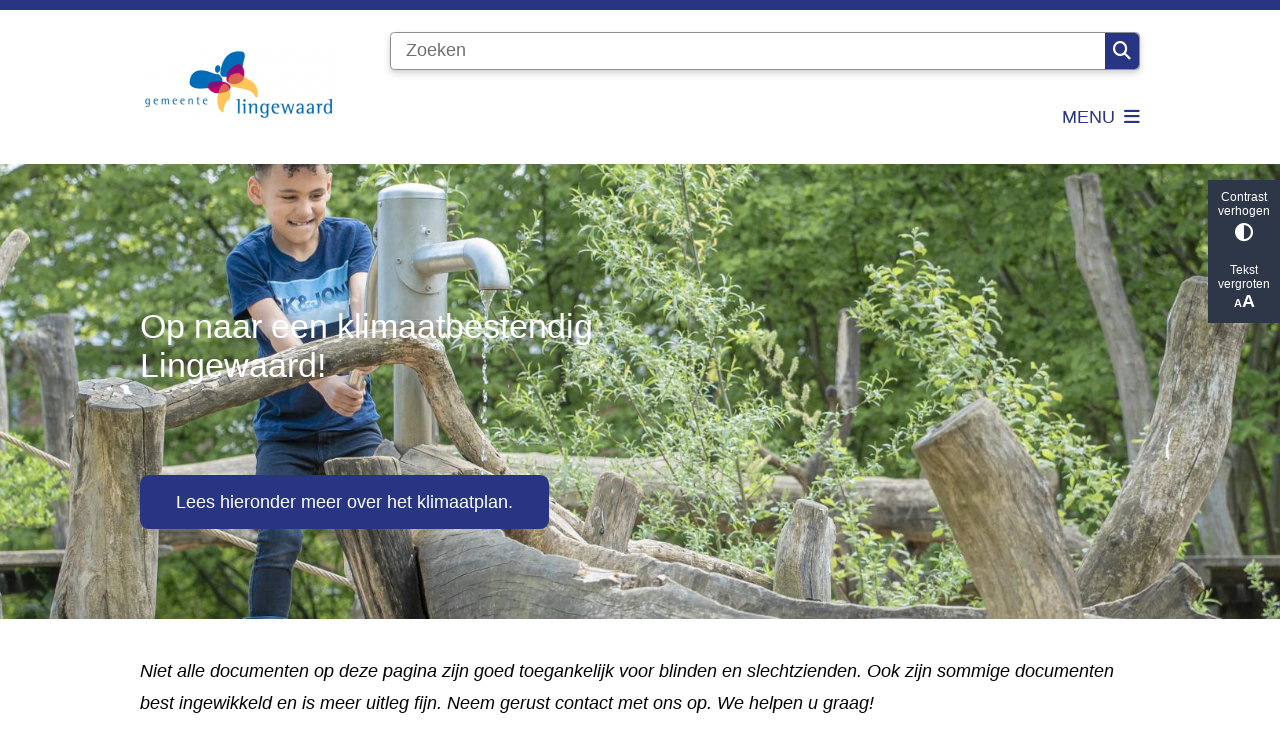

--- FILE ---
content_type: text/html; charset=utf-8
request_url: https://klimaatbestendig.lingewaard.nl/het-plan?origin=/lokaal-plan
body_size: 21225
content:
<!DOCTYPE html><html lang="nl"><head><meta charSet="utf-8" data-next-head=""/><meta name="viewport" content="width=device-width, initial-scale=1" data-next-head=""/><title data-next-head="">Het plan | klimaatbestendig</title><link rel="shortcut icon" href="https://cuatro.sim-cdn.nl/klimaatlingewaard/uploads/favicon_ling.ico?cb=-yqylnmk" data-next-head=""/><link rel="canonical" href="https://klimaatbestendig.lingewaard.nl/het-plan" data-next-head=""/><meta name="title" content="Het plan" data-next-head=""/><meta name="keywords" content="Plan" data-next-head=""/><meta property="og:site_name" content="klimaatbestendig" data-next-head=""/><meta property="og:type" content="website" data-next-head=""/><meta property="og:url" content="https://klimaatbestendig.lingewaard.nl/het-plan" data-next-head=""/><meta property="og:title" content="Het plan" data-next-head=""/><meta property="og:image" content="https://cuatro.sim-cdn.nl/klimaatlingewaard/uploads/styles/og_image/media/de_inlaat_van_de_linge_2.jpg?h=0e74a89b&amp;cb=HSv-1vPI" data-next-head=""/><meta property="og:image:type" content="image/jpeg" data-next-head=""/><meta property="og:image:width" content="1200" data-next-head=""/><meta property="og:image:height" content="630" data-next-head=""/><meta property="og:updated_time" content="2025-04-07T06:30:29+02:00" data-next-head=""/><meta property="og:locale" content="nl" data-next-head=""/><meta name="article:publisher" content="klimaatbestendig" data-next-head=""/><meta name="article:tag" content="Plan" data-next-head=""/><meta name="article:published_time" content="2023-01-27T10:33:00+01:00" data-next-head=""/><meta name="article:modified_time" content="2025-04-07T06:30:29+02:00" data-next-head=""/><meta name="dcterms.title" content="Het plan" data-next-head=""/><meta name="dcterms.creator" content="klimaatbestendig" data-next-head=""/><meta name="dcterms.publisher" content="klimaatbestendig" data-next-head=""/><meta name="dcterms.date" content="2023-01-27T10:33:00+01:00" data-next-head=""/><meta name="dcterms.type" content="Landingspagina" data-next-head=""/><meta name="dcterms.language" content="nl" data-next-head=""/><meta name="twitter:card" content="summary_large_image" data-next-head=""/><meta name="twitter:title" content="Het plan" data-next-head=""/><meta name="generator" content="SIMsite powered by Drupal" data-next-head=""/><meta name="robots" content="index, follow" data-next-head=""/><meta name="theme-color" content="#000000"/><link rel="manifest" href="/api/manifest"/><link rel="preload" as="script" href="https://lingewaard.logging.simanalytics.nl/piwik.js" nonce="N2Q5NWJkNGYtZThhMi00ZDJkLTg0ZTgtM2EwZGQzZmE2MDc3"/><link nonce="N2Q5NWJkNGYtZThhMi00ZDJkLTg0ZTgtM2EwZGQzZmE2MDc3" rel="preload" href="https://cuatro.sim-cdn.nl/assets/2.8.5/_next/static/css/eccff8e127c8b8ab.css" as="style"/><link nonce="N2Q5NWJkNGYtZThhMi00ZDJkLTg0ZTgtM2EwZGQzZmE2MDc3" rel="preload" href="https://cuatro.sim-cdn.nl/assets/2.8.5/_next/static/css/f2c8cc335ffa8c7e.css" as="style"/><link nonce="N2Q5NWJkNGYtZThhMi00ZDJkLTg0ZTgtM2EwZGQzZmE2MDc3" rel="preload" href="https://cuatro.sim-cdn.nl/assets/2.8.5/_next/static/css/a2ffff8dfcce8310.css" as="style"/><link nonce="N2Q5NWJkNGYtZThhMi00ZDJkLTg0ZTgtM2EwZGQzZmE2MDc3" rel="preload" href="https://cuatro.sim-cdn.nl/assets/2.8.5/_next/static/css/c2a0e44b852d9833.css" as="style"/><link nonce="N2Q5NWJkNGYtZThhMi00ZDJkLTg0ZTgtM2EwZGQzZmE2MDc3" rel="preload" href="https://cuatro.sim-cdn.nl/assets/2.8.5/_next/static/css/5a1826f2dae6a495.css" as="style"/><link nonce="N2Q5NWJkNGYtZThhMi00ZDJkLTg0ZTgtM2EwZGQzZmE2MDc3" rel="preload" href="https://cuatro.sim-cdn.nl/assets/2.8.5/_next/static/css/1cf0b0b2cdd7fa75.css" as="style"/><style data-theme="vars" data-next-head="">:root {
  --primary: #283583;--white: #fff;--black: #000;--fontFamily: "Open sans script=all rev=1",sans-serif;--fontFamilyHeadings: var(--fontFamily);--lineHeight: 1.5;--bodyBackgroundColor: #fff;--bodyColor: #6f6f6f;--bodyFontSize: 1.12rem;--paragraphOddColor: var(--bodyBackgroundColor);--paragraphOddColorMobile: var(--bodyBackgroundColor);--paragraphEvenColor: #f4f4f4;--paragraphEvenColorMobile: #f4f4f4;--contentDesktopMaxWidth: 1200px;--contentLaptopMaxWidth: 1000px;--simpleLoaderColor: var(--primary);--loaderColor: var(--primary);--fontAwesomeFree: "Font Awesome 6 Free";--fontAwesomeBrands: "Font Awesome 6 Brands";--iconsColor: inherit;--bodyLineHeight: var(--lineHeight);--contentPaddingX: 10vw;--contentPaddingXMobile: 8vw;--contentTextDesktopMaxWidth: 600px;--contentTextLaptopMaxWidth: 600px;--contentHeaderDesktopMaxWidth: 800px;--contentHeaderLaptopMaxWidth: 800px;--contentColor: #000000;--inputColor: #6f6f6f;--h1Color: #283583;--h1FontFamily: var(--fontFamilyHeadings);--h1FontSize: 2.25rem;--h1FontStyle: normal;--h1FontWeight: 300;--h1LineHeight: var(--lineHeight);--h1MarginTop: 1rem;--h1MarginBottom: 1rem;--h2Color: var(--primary);--h2FontFamily: var(--fontFamilyHeadings);--h2FontSize: 1.4rem;;--h2FontStyle: normal;--h2FontWeight: 600;;--h2LineHeight: 2.2rem;--h2MarginTop: 0;--h2MarginBottom: 1rem;--h3Color: var(--primary);--h3FontFamily: var(--fontFamilyHeadings);--h3FontSize: 1.3rem;--h3FontStyle: normal;--h3FontWeight: 400;--h3LineHeight: var(--lineHeight);--h3MarginTop: 0;--h3MarginBottom: .5rem;--h4Color: var(--primary);--h4FontFamily: var(--fontFamilyHeadings);--h4FontSize: 1.2rem;--h4FontStyle: normal;--h4FontWeight: 400;--h4LineHeight: var(--lineHeight);--h4MarginTop: 0;--h4MarginBottom: .5rem;--h5Color: var(--primary);--h5FontFamily: var(--fontFamilyHeadings);--h5FontSize: 1.1rem;--h5FontStyle: italic;--h5FontWeight: 400;--h5LineHeight: var(--lineHeight);--h5MarginTop: 0;--h5MarginBottom: .5rem;--h6Color: var(--primary);--h6FontFamily: var(--fontFamilyHeadings);--h6FontSize: 1rem;--h6FontStyle: italic;--h6FontWeight: 400;--h6LineHeight: var(--lineHeight);--h6MarginTop: 0;--h6MarginBottom: .5rem;--imageBorderRadius: 0;--heroBackgroundColor: transparent;--heroTitleAndSearchbarTextColor: white;--heroTitleAndSearchbarTitleFontFamily: var(--fontFamily);--heroTitleAndSearchbarTitleFontWeight: inherit;--heroTitleAndSearchbarSubtitleFontFamily: var(--fontFamily);--heroTitleAndSearchbarSubtitleFontWeight: inherit;--heroTitleAndSearchbarSubTitleFontSize: 1.875rem;--heroTitleAndSearchbarBoxButtonIcon: "\f002";--heroTitleAndSearchbarContentTextDesktopMaxWidth: var(--contentTextDesktopMaxWidth);--heroTitleAndSearchbarContentTextLaptopMaxWidth: var(--contentTextLaptopMaxWidth);--heroTitleAndSearchbarContentTextTabletMaxWidth: var(--contentTextLaptopMaxWidth);--heroTitleAndSearchbarSearchBarWidthDesktop: 70%;--heroOrganizationIntroMobileBackground: var(--paragraphOddColor);--heroOrganizationIntroLogoMaxWidth: 300px;--paragraphFontSize: 1rem;--paragraphLineHeight: 1.8rem;--paragraphMarginBottom: 1rem;--paragraphPadding: 2rem;--paragraphOrderedListFontSize: var(--paragraphFontSize);--paragraphOrderedListLineHeight: var(--paragraphLineHeight);--paragraphColumnsTitleTextAlign: left;--paragraphColumnsGap: 2rem;--paragraphColumnsGapMobile: var(--paragraphColumnsGap);--paragraphCTABlockBorder: solid 1px var(--primary);--paragraphCTABlockBorderRadius: none;--paragraphCTABlockBoxShadow: none;--paragraphCTABlockBackground: var(--white);--paragraphCTABlockColor: inherit;--paragraphCTABlockButtonBackgroundColor: var(--callToActionBackgroundColor);--paragraphCTABlockButtonColor: var(--callToActionColor);--paragraphCTABlockButtonBorder: var(--callToActionBorder);--teaserPaddingLeft: 0px;--teaserPaddingBottom: 2rem;--teaserBorderLeftColor: transparent;--teaserBorderLeftWidth: 0;--listMarginLeft: 1.8rem;--listMarginLeftSubList: 1rem;--listItemPaddingLeft: 0;--ulMarginTop: 0.5rem;--ulMarginBottom: 2rem;--ulMarginLeft: var(--listMarginLeft);--ulMarginLeftSubList: var(--listMarginLeftSubList);--ulListItemPaddingLeft: var(--listItemPaddingLeft);--olMarginTop: 0;--olMarginBottom: 2rem;--olMarginLeft: var(--listMarginLeft);--olMarginLeftSubList: var(--listMarginLeftSubList);--olListItemPaddingLeft: var(--listItemPaddingLeft);--liMarginBottom: 0;--tableHeadingCellColor: "";--tableHeadingCellBackgroundColor: "";--tableCellPadding: 15px;--tableCellMinWidth: 100px;--tableCaptionColor: var(--contentColor);--tableCaptionFontSize: var(--bodyFontSize);--tableCaptionFontStyle: italic;--rssButtonFontSize: 0.7rem;--rssButtonFontColor: var(--primary);--rssButtonColor: var(--primary);--linkColor: #009ee1;--linkColorOnHover: var(--linkColor);--linkUnderLineOffset: auto;--buttonColor: #fff;--buttonBackgroundColor: #767e7e;--buttonHoverBackgroundColor: var(--buttonBackgroundColor);--buttonHoverColor: var(--buttonColor);--buttonHoverOpacity: 0.9;--buttonDisabledColor: var(--white);--buttonDisabledBackgroundColor: #585858;--buttonBorder: none;--buttonBorderRadius: 0.5rem;;--buttonFontWeight: 400;--bulletColor: #c4c4c4;--bulletColorFooter: #c4c4c4;--bulletIcon: "\f105";--bulletFontSize: 1rem;--bulletMargin: 1rem;--bulletLineHeight: calc(var(--paragraphLineHeight) * 1rem);--iconHoverColor: var(--white);--iconRoundedColor: var(--primary);--iconRoundedBackgroundColor: var(--white);--shareButtonColor: var(--buttonColor);--shareButtonBackgroundColor: var(--buttonBackgroundColor);--cardColorOnHover: inherit;--callToActionBackgroundColor: var(--primary);--callToActionColor: var(--white);--callToActionBorder: var(--buttonBorder);--callToActionHoverBackgroundColor: var(--callToActionBackgroundColor);--callToActionHoverColor: var(--callToActionColor);--callToAction2BackgroundColor: var(--primary);--callToAction2Color: var(--white);--callToAction2Border: var(--buttonBorder);--callToAction2HoverBackgroundColor: var(--callToAction2BackgroundColor);--callToAction2HoverColor: var(--callToAction2Color);--buttonArrowShapeBackgroundColor: var(--buttonBackgroundColor);--buttonArrowShapeBorderRadius: var(--buttonBorderRadius);--buttonArrowShapeColor: var(--buttonColor);--buttonArrowShapeHoverBackgroundColor: var(--buttonHoverBackgroundColor);--buttonArrowShapeHoverColor: var(--buttonHoverColor);--logoMaxWidth: 200px;--logoMobileMaxWidth: 150px;--logoMargin: 2rem;--logoTabletPortraitMargin: var(--logoMargin);--logoContrastFilter: grayscale(100%);--mainNavColor: var(--primary);--mainNavColorMobile: var(--mainNavColor);--mainNavFontSize: var(--bodyFontSize);--mainNavIconColor: inherit;--mainNavPadding: 0.5rem;--mainNavSeparatorColor: var(--primary);--navColor: #283583;--fullWidthMenuBackgroundColor: var(--primary);--fullWidthMenuColor: var(--white);--openSubmenuIconColor: #666;--topMainNavColor: var(--primary);--topMainNavIconColor: var(--mainNavIconColor);--topMainNavBackgroundColor: #283583;--topMainNavBorderHeight: 10px;--headerBackgroundColor: var(--white);--headerBoxShadow: 0 2px 4px 0 rgba(0,0,0,0.10);--headerSearchbarNextToMenuSearchButtonBackgroundColor: var(--buttonBackgroundColor);--headerSearchbarNextToMenuSearchButtonColor: var(--buttonColor);--headerSearchbarNextToMenuSearchButtonBorder: var(--buttonBorder);--headerSearchbarNextToMenuSearchButtonBorderBottom: var(--headerSearchbarNextToMenuSearchButtonBorder);--stickyHeaderLogoHeight: calc(0.5 * 5dvw + 5dvh);--navBorderColor: var(--primary);--activeSubNavColor: var(--primary);--activeSubNavIconColor: var(--mainNavIconColor);--activeSubNavBackgroundColor: #f4f4f4;--activeMainNavBorderColor: var(--primary);--mobileMenuActiveAndHoverSubNavColor: var(--activeSubNavColor);--mobileMenuActiveAndHoverSubNavBackgroundColor: var(--activeSubNavBackgroundColor);--mobileMenuCloseButtonColor: var(--primary);--searchBoxButtonColor: var(--white);--searchBoxButtonBackgroundColor: var(--primary);--searchBoxButtonBackgroundColorOnBlur: #283583;--searchBoxColor: #6f6f6f;--searchBoxPlaceholderColor: #6f6f6f;--searchBoxDesktopWidth: 100%;--searchBoxVerticalDesignDesktopWidth: 70%;--searchBoxShadow: 0 4px 8px 0 rgba(0, 0, 0, .12), 0 2px 4px 0 rgba(0, 0, 0, .08);--searchBoxFontSize: 1rem;--searchBoxBorderRadius: .25rem;--searchBoxBorder: 1px solid #8F8F8F;--searchSuggestionsTitleColor: var(--primary);--searchSuggestionsDescriptionColor: var(--contentColor);--searchSuggestionsHoverColor: #f4f4f4;--searchResultsURLFontColor: #b8c2cc;--searchResultsDatelineFontSize: .875rem;--searchResultsDatelineFontColor: var(--contentColor);--searchResultsDatelineFontWeight: normal;--searchResultsTopBarBackgroundColor: none;--searchResultsTopBarPadding: 0px;--searchResultsHighlightedSearchWordColor: inherit;--socialButtonsColor: var(--white);--socialButtonsBackgroundColor: var(--primary);--contentHeaderBorderBottom: none;--contentHeaderPaddingBottom: initial;--contentListItemBorderRadius: unset;--contentListItemDateBorderColor: var(--primary);--contentListPlaceholderBackgroundColor: #dae1e7;--contentListImageBorderRadius: unset;--contentListBulletIcon: var(--bulletIcon);--contentListBulletIconMargin: var(--bulletMargin);--contentListButtonIcon: "\f105";--contentListButtonBackgroundColor: var(--buttonBackgroundColor);--contentListButtonBorder: var(--buttonBorder);--contentListButtonBorderRadius: var(--buttonBorderRadius);--contentListActionButtonBackgroundColor: var(--buttonBackgroundColor);--contentListActionButtonBorder: var(--buttonBorder);--contentListActionButtonBorderRadius: var(--buttonBorderRadius);--contentListActionButtonIcon: "\f105";--itemLayoutListItemMargin: 2rem;--contentListTwoColumnsTitleFontSize: var(--bodyFontSize);--contentListTwoColumnsTitleTextDecoration: underline;--contentListTwoColumnsTitleColor: var(--linkColor);--contentListTwoColumnsTitleFontFamily: var(--fontFamily);--contentListTwoColumnsTitleLineHeight: var(--bodyLineHeight);--contentListItemTitleFontSize: var(--bodyFontSize);--contentListItemTitleTextDecoration: underline;--contentListItemTitleColor: var(--linkColor);--contentListItemTitleFontFamily: var(--fontFamily);--contentListItemTitleLineHeight: var(--bodyLineHeight);--paragraphListDateColor: gray;--paragraphListTitleColor: var(--primary);--promotedItemsBoxShadow: none;--verticalDesignTopTaskBackgroundHeight: 50vh;--verticalDesignTopTaskBackgroundHeightMobile: 250px;--verticalDesignTopTaskBackgroundMinHeight: 450px;--verticalDesignFooterColumnsColor: var(--white);--verticalDesignFooterColumnsBackgroundColor: #283583;--verticalDesignParagraphOddColor: var(--paragraphOddColor);--verticalDesignParagraphEvenColor: var(--paragraphEvenColor);--ratingFormToggleButtonFontColor: var(--white);--ratingFormToggleButtonBorderColor: var(--white);--ratingFormToggleButtonBackgroundColor: var(--primary);--ratingFormTextColor: var(--primary);--ratingFormSmileySmileColor: #37b73b;--ratingFormSmileyNeutralColor: #ffae07;--ratingFormSmileyFrownColor: #ff0035;--ratingFormBackgroundColor: var(--cookieBannerBackgroundColor);--ratingFormShadow: rgba(14, 30, 37, 0.12) 0px 2px 4px 0px, rgba(14, 30, 37, 0.32) 0px 2px 16px 0px;--ratingFormSubmitButtonBackgroundColor: var(--primary);--ratingFormSubmitButtonFontColor: var(--white);--ratingFormSubmitButtonBackgroundColorOnBlur: #b0b0b0;--notFoundFormBackgroundColor: #efefef;--notFoundFormButtonsFontSize: 1rem;--notFoundFormButtonsFontFamily: var(--fontFamily);--notFoundFormButtonsFontTransform: uppercase;--notFoundFormPositiveButtonFontColor: var(--white);--notFoundFormPositiveButtonBackgroundColor: var(--primary);--notFoundFormNegativeButtonFontColor: var(--white);--notFoundFormNegativeButtonBackgroundColor: #9a002a;--notFoundFormButtonBackgroundColorOnBlur: #b0b0b0;--notFoundFormSubmitButtonFontColor: var(--white);--notFoundFormSubmitButtonBackgroundColor: var(--primary);--notFoundFormInputColor: var(--black);--notFoundFormLabelColor: var(--black);--formErrorListBackgroundColor: #efefef;--formErrorListBorder: none;--errorMessageEmailColor: #9a002a;--cookieBannerColorInvertedBackgroundColor: var(--primary);--cookieBannerColorInverted: false;--cookieBannerSmall: false;--cookieModalBackground: var(--white);--selectBlockSectionBackground: #efefef;--selectBlockSectionIcons: var(--primary);--fullWidthContentHeaderPageTitleColor: var(--h1Color);--fullWidthImageMaxHeight: none;--dropdownBackgroundColorHover: #f7fafc;--dropdownBackgroundColorActive: var(--primary);--dropdownOptionIcon: "\f111";--dropdownOptionIconActive: "\f192";--footerCallToActionBackgroundColor: var(--callToActionBackgroundColor);--footerCallToActionHoverBackgroundColor: var(--footerCallToActionBackgroundColor);--footerCallToActionHoverColor: var(--footerCallToActionColor);--footerCallToActionColor: var(--callToActionColor);--footerCallToActionBorder: var(--callToActionBorder);--footerCallToAction2BackgroundColor: var(--callToAction2BackgroundColor);--footerCallToAction2HoverBackgroundColor: var(--footerCallToAction2BackgroundColor);--footerCallToAction2HoverColor: var(--footerCallToAction2Color);--footerCallToAction2Color: var(--callToAction2Color);--footerCallToAction2Border: var(--callToAction2Border);--footerExternalLinkBackground: transparent;--submenuBackgroundColor: transparent;--blockQuoteFontSize: 2rem;--blockQuoteFontStyle: italic;--blockQuoteLineHeight: var(--lineHeight);--blockQuoteColor: var(--primary);--blockQuoteBackgroundColor: #fff;--blockQuoteBorderColor: #dcdcdc;--blockQuotePadding: 0.5rem 1.5rem 1.5rem 0;--blockQuoteIconColor: var(--bodyColor);--overlayBackground: var(--primary);--overlayColor: var(--white);--overlayLayoutCloseButtonColor: var(--overlayColor);--searchOverlayButtonDesktopIcon: "\f002";--searchOverlayBackground: var(--overlayBackground);--menuOverlayColor: var(--overlayColor);--menuOverlayBackground: var(--overlayBackground);--menuOverlayMobileQuickMenuColor: var(--white);--menuOverlayMobileQuickMenuBackgroundColor: var(--primary);--menuOverlayMobileQuickMenuBorder: 1px solid var(--white);--menuOverlayMobileQuickMenuBorderRadius: 5px;--menuOverlaySubLinkBulletIcon: var(--bulletIcon);--wysiwygEmbeddedImageMarginRight: 2rem;--wysiwygEmbeddedImageMarginBottom: 2rem;--wysiwygEmbeddedImageMarginLeft: 2rem;--figcaptionFontSize: 0.75rem;--contentTeaserFontStyle: normal;--contentTeaserFontWeight: bold;--contentIntroFontSize: var(--paragraphFontSize);--contentIntroLineHeight: var(--paragraphLineHeight);--contentIntroFontStyle: var(--contentTeaserFontStyle);--contentIntroFontWeight: var(--contentTeaserFontWeight);--focusColor: var(--black);--focusBackgroundColor: var(--white);--focusBoxShadow: 0 10px 15px -3px rgba(255, 255, 255, 0.4), 0 4px 6px -2px rgba(255, 255, 255, 0.4);--focusOutlineWidth: 3px;--focusOutlineStyle: dotted;--focusOutlineColor: var(--black);--focusOutlineColorContrast: var(--focusOutlineColor);--focusColorContrast: var(--focusColor);--focusBackgroundColorContrast: var(--focusBackgroundColor);--focusBoxShadowContrast: var(--focusBoxShadow);--transparentHeaderOffsetDesktop: 0;--transparentHeaderOffsetMobile: 0;--useAccessibleMenu: false;--colouredTopTasksDesignBlockBackgroundColor1: #009ee1;--colouredTopTasksDesignBlockBackgroundColor2: #83b131;--colouredTopTasksDesignBlockBackgroundColor3: #767e7e;--colouredTopTasksDesignBlockBackgroundColor4: #5B3393;--colouredTopTasksDesignBlockBackgroundColor5: #177397;--colouredTopTasksDesignBlockRadius: 15px;
}</style><script type="application/ld+json" data-next-head="">[{"@type":"WebPage","@context":"https://schema.org","name":"Het plan","url":"https://klimaatbestendig.lingewaard.nl/het-plan","description":"Niet alle documenten op deze pagina zijn goed toegankelijk voor blinden en slechtzienden. Ook zijn sommige documenten best ingewikkeld en is meer uitleg fijn. Neem gerust contact met ons op. We helpen u graag!  Klimaatplan - Lokale Adaptatiestrategie&nbsp;   Wat willen we? Een klimaatbestendig Lingewaard in 2050. Hoe doen we dat? Met het Klimaatplan Lingewaard. Dit plan noemen we ook wel de Lokale Adaptatiestrategie&nbsp;met&nbsp;Uitvoeringsagenda.   Hieronder leest u meer over de Lokale Adaptatiestrategie met Uitvoeringsagenda en hoe deze zijn gemaakt.&nbsp;","author":{"@type":"Organization","name":"klimaatbestendig","logo":{"@type":"imageObject","url":"https://cuatro.sim-cdn.nl/klimaatlingewaard/uploads/logo_klein.png?cb=vg1P4cvP","width":544,"height":223},"url":"https://klimaatbestendig.lingewaard.nl","telephone":"(026) 326 01 11"},"headline":"Het plan","datePublished":"2023-01-27T09:33:00.000Z","dateModified":"2023-04-03T08:03:50.000Z","publisher":{"@type":"Organization","name":"klimaatbestendig","logo":{"@type":"imageObject","url":"https://cuatro.sim-cdn.nl/klimaatlingewaard/uploads/logo_klein.png?cb=vg1P4cvP","width":544,"height":223},"url":"https://klimaatbestendig.lingewaard.nl","telephone":"(026) 326 01 11"},"mainEntityOfPage":{"@type":"WebPage","@id":"https://klimaatbestendig.lingewaard.nl/het-plan"},"@graph":[{"@context":"https://schema.org","@type":"SiteNavigationElement","@id":"#site-navigation","name":"Home","url":"https://klimaatbestendig.lingewaard.nl/home"},{"@context":"https://schema.org","@type":"SiteNavigationElement","@id":"#site-navigation","name":"Klimaatplan Lingewaard","url":"https://klimaatbestendig.lingewaard.nl/klimaatplan-lingewaard"},{"@context":"https://schema.org","@type":"SiteNavigationElement","@id":"#site-navigation","name":"Zelf doen","url":"https://klimaatbestendig.lingewaard.nl/zelf-doen"},{"@context":"https://schema.org","@type":"SiteNavigationElement","@id":"#site-navigation","name":"Funderingsschade","url":"https://klimaatbestendig.lingewaard.nl/funderingsschade"},{"@context":"https://schema.org","@type":"SiteNavigationElement","@id":"#site-navigation","name":"Contact","url":"https://klimaatbestendig.lingewaard.nl/contact"}]}]</script><style data-theme="vars" data-next-head="">:root {
  --accessibilityBarBackground: #2d3748;--accessibilityBarColor: var(--white);--accessibilityBarBorderRadius: 0;--accessibilityBarGap: 0;
}</style><style data-theme="vars" data-next-head="">:root {
  --heroTitleAndCTAButtonsHeaderOffsetDesktop: 8rem 0 5rem;--heroTitleAndCTAButtonsHeaderOffsetMobile: 3rem 0 2rem;--heroTitleAndCTAButtonsOverlayObjectFit: cover;--heroTitleAndCTAButtonsContentTextDesktopMaxWidth: var(--contentTextDesktopMaxWidth);--heroTitleAndCTAButtonsContentTextLaptopMaxWidth: var(--contentTextLaptopMaxWidth);--heroTitleAndCTAButtonsContentTextTabletMaxWidth: var(--contentTextLaptopMaxWidth);--heroTitleAndCTAButtonsButtonsWidthDesktop: 100%;--heroTitleAndCTAButtonsTextColor: white;--heroTitleAndCTAButtonsTitleFontFamily: var(--fontFamily);--heroTitleAndCTAButtonsTitleFontWeight: inherit;--heroTitleAndCTAButtonsTitleFontSize: 1.875rem;--heroTitleAndCTAButtonsTitleLineHeight: var(--h2LineHeight);--heroTitleAndCTAButtonsTitleFontSizeMobile: 1.5rem;--heroTitleAndCTAButtonsTitleLineHeightMobile: var(--h2LineHeight);--heroTitleAndCTAButtonsTitleMarginBottom: var(--h2MarginBottom);--heroTitleAndCTAButtonsTeaserFontFamily: var(--fontFamily);--heroTitleAndCTAButtonsTeaserFontWeight: inherit;--heroTitleAndCTAButtonsTeaserFontSize: 1rem;--heroTitleAndCTAButtonsFirstButtonColor: var(--buttonColor);--heroTitleAndCTAButtonsFirstButtonBackgroundColor: var(--primary);--heroTitleAndCTAButtonsFirstButtonBackgroundHoverColor: var(--heroTitleAndCTAButtonsFirstButtonBackgroundColor);--heroTitleAndCTAButtonsFirstButtonHoverColor: var(--heroTitleAndCTAButtonsFirstButtonColor);--heroTitleAndCTAButtonsFirstButtonBorder: var(--buttonBorder);--heroTitleAndCTAButtonsSecondButtonColor: var(--buttonColor);--heroTitleAndCTAButtonsSecondButtonBackgroundColor: transparent;--heroTitleAndCTAButtonsSecondButtonBackgroundHoverColor: var(--heroTitleAndCTAButtonsSecondButtonBackgroundColor);--heroTitleAndCTAButtonsSecondButtonHoverColor: var(--heroTitleAndCTAButtonsSecondButtonColor);--heroTitleAndCTAButtonsSecondButtonBorder: var(--buttonBorder);
}</style><style data-theme="vars" data-next-head="">:root {
  --paragraphTextDesktopMaxWidthLandingPage: none;--paragraphTextLaptopMaxWidthLandingPage: none;
}</style><style data-theme="vars" data-next-head="">:root {
  --paragraphProgressInProgressBackgroundColor: #e6eef9;--paragraphProgressPhaseDueDateColor: var(--primary);--paragraphProgressPhaseDueDateFontSize: var(--h3FontSize);--paragraphProgressPhaseDueDateFontStyle: var(--h3FontStyle);--paragraphProgressPhaseDueDateFontWeight: var(--h3FontWeight);--paragraphProgressPhaseDueText: var(--primary);--paragraphProgressStatusDefaultColor: #cfcfcf;--paragraphProgressStatusDoneColor: #4cc614;--paragraphProgressStatusInProgressColor: #2c69cc;
}</style><style data-theme="vars" data-next-head="">:root {
  --linkableHeadingScrollMarginTop: 0px;--linkableHeadingScrollMarginTopMobile: var(--linkableHeadingScrollMarginTop);
}</style><link rel="stylesheet" href="https://cuatro.sim-cdn.nl/assets/2.8.5/iconFonts/opengemeenten/css/opengemeenten.css"/><link rel="stylesheet" href="https://cuatro.sim-cdn.nl/assets/2.8.5/iconFonts/toptaken/css/toptaken.css"/><link rel="stylesheet" href="https://cuatro.sim-cdn.nl/assets/2.8.5/iconFonts/fontawesome6/css/fontawesome.6.7.2.css"/><link rel="stylesheet" href="https://cuatro.sim-cdn.nl/assets/2.8.5/iconFonts/fontawesome6/css/v5-font-face.css"/><link rel="stylesheet" href="https://cuatro.sim-cdn.nl/assets/2.8.5/iconFonts/fontawesome6/css/v4-shims.css"/><link rel="stylesheet" href="https://cuatro.sim-cdn.nl/assets/2.8.5/fonts/openDyslexic/css/open-dyslexic.css"/><link rel="stylesheet" href="https://fonts.bunny.net/css?family=Roboto&amp;display=swap"/><link nonce="N2Q5NWJkNGYtZThhMi00ZDJkLTg0ZTgtM2EwZGQzZmE2MDc3" rel="stylesheet" href="https://cuatro.sim-cdn.nl/assets/2.8.5/_next/static/css/eccff8e127c8b8ab.css" data-n-g=""/><link nonce="N2Q5NWJkNGYtZThhMi00ZDJkLTg0ZTgtM2EwZGQzZmE2MDc3" rel="stylesheet" href="https://cuatro.sim-cdn.nl/assets/2.8.5/_next/static/css/f2c8cc335ffa8c7e.css" data-n-p=""/><link nonce="N2Q5NWJkNGYtZThhMi00ZDJkLTg0ZTgtM2EwZGQzZmE2MDc3" rel="stylesheet" href="https://cuatro.sim-cdn.nl/assets/2.8.5/_next/static/css/a2ffff8dfcce8310.css" data-n-p=""/><link nonce="N2Q5NWJkNGYtZThhMi00ZDJkLTg0ZTgtM2EwZGQzZmE2MDc3" rel="stylesheet" href="https://cuatro.sim-cdn.nl/assets/2.8.5/_next/static/css/c2a0e44b852d9833.css"/><link nonce="N2Q5NWJkNGYtZThhMi00ZDJkLTg0ZTgtM2EwZGQzZmE2MDc3" rel="stylesheet" href="https://cuatro.sim-cdn.nl/assets/2.8.5/_next/static/css/5a1826f2dae6a495.css"/><link nonce="N2Q5NWJkNGYtZThhMi00ZDJkLTg0ZTgtM2EwZGQzZmE2MDc3" rel="stylesheet" href="https://cuatro.sim-cdn.nl/assets/2.8.5/_next/static/css/1cf0b0b2cdd7fa75.css"/><noscript data-n-css="N2Q5NWJkNGYtZThhMi00ZDJkLTg0ZTgtM2EwZGQzZmE2MDc3"></noscript><script defer="" nonce="N2Q5NWJkNGYtZThhMi00ZDJkLTg0ZTgtM2EwZGQzZmE2MDc3" noModule="" src="https://cuatro.sim-cdn.nl/assets/2.8.5/_next/static/chunks/polyfills-42372ed130431b0a.js"></script><script defer="" src="https://cuatro.sim-cdn.nl/assets/2.8.5/_next/static/chunks/CascadaDesign.0fc8bbb039f89095.js" nonce="N2Q5NWJkNGYtZThhMi00ZDJkLTg0ZTgtM2EwZGQzZmE2MDc3"></script><script defer="" src="https://cuatro.sim-cdn.nl/assets/2.8.5/_next/static/chunks/ParagraphText.ca7956666338859a.js" nonce="N2Q5NWJkNGYtZThhMi00ZDJkLTg0ZTgtM2EwZGQzZmE2MDc3"></script><script defer="" src="https://cuatro.sim-cdn.nl/assets/2.8.5/_next/static/chunks/Progress.14997b3c7139efac.js" nonce="N2Q5NWJkNGYtZThhMi00ZDJkLTg0ZTgtM2EwZGQzZmE2MDc3"></script><script defer="" src="https://cuatro.sim-cdn.nl/assets/2.8.5/_next/static/chunks/5497.344791da1e09bbba.js" nonce="N2Q5NWJkNGYtZThhMi00ZDJkLTg0ZTgtM2EwZGQzZmE2MDc3"></script><script defer="" src="https://cuatro.sim-cdn.nl/assets/2.8.5/_next/static/chunks/RatingForm.7e071c3281dc7afa.js" nonce="N2Q5NWJkNGYtZThhMi00ZDJkLTg0ZTgtM2EwZGQzZmE2MDc3"></script><script src="https://cuatro.sim-cdn.nl/assets/2.8.5/_next/static/chunks/webpack-f90ce1d81180431b.js" nonce="N2Q5NWJkNGYtZThhMi00ZDJkLTg0ZTgtM2EwZGQzZmE2MDc3" defer=""></script><script src="https://cuatro.sim-cdn.nl/assets/2.8.5/_next/static/chunks/framework-31a549d445d65f75.js" nonce="N2Q5NWJkNGYtZThhMi00ZDJkLTg0ZTgtM2EwZGQzZmE2MDc3" defer=""></script><script src="https://cuatro.sim-cdn.nl/assets/2.8.5/_next/static/chunks/main-9a1d1c90904caae0.js" nonce="N2Q5NWJkNGYtZThhMi00ZDJkLTg0ZTgtM2EwZGQzZmE2MDc3" defer=""></script><script src="https://cuatro.sim-cdn.nl/assets/2.8.5/_next/static/chunks/pages/_app-3464f2b3097eb39a.js" nonce="N2Q5NWJkNGYtZThhMi00ZDJkLTg0ZTgtM2EwZGQzZmE2MDc3" defer=""></script><script src="https://cuatro.sim-cdn.nl/assets/2.8.5/_next/static/chunks/5394-a5a82fe66e7d9bfd.js" nonce="N2Q5NWJkNGYtZThhMi00ZDJkLTg0ZTgtM2EwZGQzZmE2MDc3" defer=""></script><script src="https://cuatro.sim-cdn.nl/assets/2.8.5/_next/static/chunks/558-229df1cc704f9d31.js" nonce="N2Q5NWJkNGYtZThhMi00ZDJkLTg0ZTgtM2EwZGQzZmE2MDc3" defer=""></script><script src="https://cuatro.sim-cdn.nl/assets/2.8.5/_next/static/chunks/5880-042c3be96ebee289.js" nonce="N2Q5NWJkNGYtZThhMi00ZDJkLTg0ZTgtM2EwZGQzZmE2MDc3" defer=""></script><script src="https://cuatro.sim-cdn.nl/assets/2.8.5/_next/static/chunks/pages/%5B%5B...all%5D%5D-70a73dbb635ed5de.js" nonce="N2Q5NWJkNGYtZThhMi00ZDJkLTg0ZTgtM2EwZGQzZmE2MDc3" defer=""></script><script src="https://cuatro.sim-cdn.nl/assets/2.8.5/_next/static/2.8.5/_buildManifest.js" nonce="N2Q5NWJkNGYtZThhMi00ZDJkLTg0ZTgtM2EwZGQzZmE2MDc3" defer=""></script><script src="https://cuatro.sim-cdn.nl/assets/2.8.5/_next/static/2.8.5/_ssgManifest.js" nonce="N2Q5NWJkNGYtZThhMi00ZDJkLTg0ZTgtM2EwZGQzZmE2MDc3" defer=""></script></head><body><div id="__next"><div id="BodyWrapper_wrapper__767Lq" class="BodyWrapper_focusStyles__riH7z"><section aria-label="Laden van de pagina" class="Accessibility_visuallyHidden__7de9x"><div class="NextPageLoader_loader__7xyNW no_solr" role="status"><p>De inhoud is geladen.</p></div></section><section tabindex="-1" aria-label="Skiplinks" id="skiplinks"><ul class="Skiplinks_skipLinks__bKEoQ no_solr"><li class="Skiplinks_skipLinksListItem__DK58w"><a href="#skip-links-content" class="Skiplinks_skipLinksLink__tJqsF">Naar de inhoud gaan</a></li></ul></section><section aria-label="Toegankelijkheidsbalk" class="AccessibilityBar_accessibilityBar__k20_I no_solr cascada AccessibilityBar_gridRow_2__4a4NW"><div class="AccessibilityBar_contrast__fRyyN"><button class="contrast AccessibilityBar_abButton__yxIFl" type="button">Contrast verhogen<span class="AccessibilityBar_abIcon__X9oYt AccessibilityBar_abIconContrast__oFo2P" role="img" aria-hidden="true"></span></button></div><div class="AccessibilityBar_font__KmkUo"><button class="large-font AccessibilityBar_abButton__yxIFl" type="button">Tekst vergroten<span class="AccessibilityBar_abIcon__X9oYt AccessibilityBar_abIconLargeFont__1ECu_" role="img" aria-hidden="true"></span></button></div></section><div><div id="content" class="LandingPage_stickyFooter__5OIhh StickyFooter_stickyFooter__R8OLv"><div class=""><header class="HeaderFlexible_flexibleHeader__3x0M_ flexible-header no_solr rs_preserve"><div class="HeaderFlexible_mobile__BJSMG"><div class="HeaderFlexible_row__ZHTSJ" style="padding:.5rem 0;background:var(--headerBackgroundColor);box-shadow:var(--headerBoxShadow)"><div class="HeaderFlexible_container__X5FBa"><div class="FlexibleHeaderLogo_logoWrapper__k_5pA logo-wrapper"><a title="Ga naar de homepage" href="/"><picture><source media="(max-width: 812px)" srcSet="https://cuatro.sim-cdn.nl/klimaatlingewaard/uploads/styles/logo_mobile/media/logo_klein.png?cb=vg1P4cvP"/><img class="logo-img" width="544" height="223" src="https://cuatro.sim-cdn.nl/klimaatlingewaard/uploads/styles/logo/media/logo_klein.png?cb=vg1P4cvP" alt="klimaatbestendig"/></picture></a></div><div class="FlexibleElements_elementGroup__EDuSH" style="flex-direction:row;justify-content:flex-end;align-items:center"><button type="button" id="site-navigation-«R3amb9j6»" aria-expanded="false" class="menu-button OpenButton_openButton__sT749" aria-label="Open het menu" tabindex="0"><span class="OpenButton_openButtonLabel__mM0bL">Menu</span><span aria-hidden="true" class="OpenButton_openButtonIcon__PMZlR FontAwesome_fontAwesome__Q7inz"></span></button><div class="SearchBar_searchIsCollapsed__wTqyk search-bar rs_skip"><button type="button" class="SearchBar_expandButton__oCNBY" aria-label="Open zoeken" aria-expanded="false" tabindex="0"><span class="SearchBar_expandIcon__OMRyD fa fa-search" role="img" aria-hidden="true"></span></button></div></div></div></div></div><div class="HeaderFlexible_desktop__5zfaq"><div class="HeaderFlexible_row__ZHTSJ" style="border-top:var(--topMainNavBorderHeight) solid var(--topMainNavBackgroundColor);background:var(--headerBackgroundColor);box-shadow:var(--headerBoxShadow);justify-content:flex-end"><div class="HeaderFlexible_container__X5FBa" style="align-items:normal;gap:1rem"><div class="FlexibleElements_elementGroup__EDuSH" style="padding:var(--logoMargin) 0;align-items:flex-start;width:25%"><div class="FlexibleHeaderLogo_logoWrapper__k_5pA logo-wrapper"><a title="Ga naar de homepage" href="/"><picture><source media="(max-width: 812px)" srcSet="https://cuatro.sim-cdn.nl/klimaatlingewaard/uploads/styles/logo_mobile/media/logo_klein.png?cb=vg1P4cvP"/><img class="logo-img" width="544" height="223" src="https://cuatro.sim-cdn.nl/klimaatlingewaard/uploads/styles/logo/media/logo_klein.png?cb=vg1P4cvP" alt="klimaatbestendig"/></picture></a></div></div><div class="FlexibleElements_elementGroup__EDuSH" style="flex-direction:column;justify-content:space-evenly;width:75%;gap:0"><div class="SearchBar_searchBar__QVgwE search-bar rs_skip" style="width:100%"><form role="search"><div role="presentation" class="SearchBar_searchBarContainer__zFrYq"><input id="search-bar-«R3b6b9j6»" class="SearchBar_searchBarInput__sMZ85 search-bar-input" type="search" title="Zoeken" aria-label="Zoeken" placeholder="Zoeken" autoComplete="off" aria-haspopup="true" aria-describedby="search-bar-«R3b6b9j6»-input-describedby" name="trefwoord" value=""/><div id="search-bar-«R3b6b9j6»-input-describedby" class="SearchBar_searchInputDescribedBy___KsLe">Zodra er zoekresultaten zijn, gebruik de omhoog/omlaag toetsen om te navigeren en enter om te selecteren. Touch gebruikers, gebruik touch of swipe.</div><div aria-live="polite" class="SearchBar_searchInputAriaLive__jxdzJ"></div><div aria-label="Zoeksuggesties" role="application" aria-expanded="false" id="search-bar-«R3b6b9j6»-autocomplete-list" class="SearchBar_suggestionsListBox__kZP26 search-bar-suggestions-listbox offscreen"></div></div><button class="SearchBar_button__WQtkm SearchBar_searchButton__fDxpG search-button" type="submit"><span class="SearchBar_icon__tyuo_ fa fa-search" role="img" aria-hidden="true"></span>Zoeken</button></form></div><button type="button" id="site-navigation-«R5b6b9j6»" aria-expanded="false" class="menu-button OpenButton_openButton__sT749" aria-label="Open het menu" tabindex="0"><span class="OpenButton_openButtonLabel__mM0bL">Menu</span><span aria-hidden="true" class="OpenButton_openButtonIcon__PMZlR FontAwesome_fontAwesome__Q7inz"></span></button></div></div></div></div></header></div><div class="LandingPage_contentWrapper__oSZtg"><main id="skip-links-content" class="cascada LandingPage_contentContainer__iaoJ_ content-wrapper"><span id="Het-plan" style="position:absolute;left:-9999px" aria-hidden="true"></span><h1 class="LinkableHeading_scrollMarginTop__f8lQM PageTitle_pageTitle__7Tzm7 PageTitle_offscreen__1OEDa" id="het-plan">Het plan</h1><div class="hero TitleAndCTAButtons_titleAndCTAButtons__GD_Jr"><div class="TitleAndCTAButtons_container__5ekgB"><div class="content-wrapper container-flex TitleAndCTAButtons_content__AhP7q"><p class="TitleAndCTAButtons_title__fUJzH TitleAndCTAButtons_titleWithoutTeaser__MDceW">Op naar een klimaatbestendig Lingewaard!</p><ul class="TitleAndCTAButtons_buttons__bgwcz"><li><a class="TitleAndCTAButtons_button__XbsMH Button_button__eAGUb" href="/het-plan?origin=%2Flokaal-plan#ankerlink">Lees hieronder meer over het klimaatplan.</a></li></ul></div></div><div class="ResponsiveImage_titleAndSearchbarImage__eZo2E"><picture><source media="(max-width: 414px)" srcSet="https://cuatro.sim-cdn.nl/klimaatlingewaard/uploads/styles/small_3x4_480x640/media/20210512_las-lingewaard-fotografie-sg-1052.jpg?h=1066c76e&amp;cb=0bevgDvC"/><source media="(min-width: 768px) and (orientation: portrait)" srcSet="https://cuatro.sim-cdn.nl/klimaatlingewaard/uploads/styles/size2560x580/media/20210512_las-lingewaard-fotografie-sg-1052.jpg?h=1066c76e&amp;cb=0bevgDvC"/><source media="(max-width: 812px)" srcSet="https://cuatro.sim-cdn.nl/klimaatlingewaard/uploads/styles/medium_4x2_960x480/media/20210512_las-lingewaard-fotografie-sg-1052.jpg?h=1066c76e&amp;cb=0bevgDvC"/><img loading="lazy" src="https://cuatro.sim-cdn.nl/klimaatlingewaard/uploads/styles/size2560x580/media/20210512_las-lingewaard-fotografie-sg-1052.jpg?h=1066c76e&amp;cb=0bevgDvC" alt="" width="2560" height="580"/></picture></div></div><div class="paragraphs Paragraphs_grid__GGa2J"><div style="--paragraph-background-color:var(--paragraphOddColor)" class="paragraph Paragraphs_paragraph__cLuF0 Paragraphs_paragraphPadding__BEXBd Paragraphs_paragraphPaddingFirst__vpMNY Paragraphs_mainWidth__psiDU text"><div class="Paragraphs_paragraphBackground__L8UqB Paragraphs_backgroundColor__dHRYy"></div><div class="ParagraphText_paragraphText__8LBs7 text-container ParagraphText_maxContentWidthLandingPage__aHk23 HTMLBody_htmlBody__BqDAh"><p><em>Niet alle documenten op deze pagina zijn goed toegankelijk voor blinden en slechtzienden. Ook zijn sommige documenten best ingewikkeld en is meer uitleg fijn. Neem gerust contact met ons op. We helpen u graag!</em></p><h2 class="LinkableHeading_scrollMarginTop__f8lQM" id="ankerlink">Klimaatplan - Lokale Adaptatiestrategie </h2><ul class="UnorderedList_unorderedList__KyljL Lists_unorderedList__HDjrc">
	<li>Wat willen we? Een klimaatbestendig Lingewaard in 2050.</li>
	<li>Hoe doen we dat? Met het Klimaatplan Lingewaard. Dit plan noemen we ook wel de <a class="pdf" data-entity-substitution="media" data-entity-type="media" data-entity-uuid="1f895a73-5e14-46e3-8e5a-3e0e417f11ef" href="https://cuatro.sim-cdn.nl/klimaatlingewaard/uploads/lokale-adaptatiestrategie-lingewaard.pdf?cb=aZnWL0Q2">Lokale Adaptatiestrategie</a> met <a class="pdf" data-entity-substitution="media" data-entity-type="media" data-entity-uuid="9e3d6f33-9d27-4f48-b4c3-61b8a0d58d9f" href="https://cuatro.sim-cdn.nl/klimaatlingewaard/uploads/uitvoeringsagenda-2022-2026-lokale-adaptatiestrategie.pdf?cb=7G2zWHj_">Uitvoeringsagenda</a>.</li></ul><p>Hieronder leest u meer over de Lokale Adaptatiestrategie met Uitvoeringsagenda en hoe deze zijn gemaakt. </p></div></div><div style="--paragraph-background-color:var(--paragraphEvenColor)" class="paragraph Paragraphs_paragraph__cLuF0 Paragraphs_paragraphPadding__BEXBd Paragraphs_mainWidth__psiDU text"><div class="Paragraphs_paragraphBackground__L8UqB Paragraphs_backgroundColor__dHRYy"></div><div class="ParagraphText_paragraphText__8LBs7 text-container ParagraphText_maxContentWidthLandingPage__aHk23 HTMLBody_htmlBody__BqDAh"><span id="Waarom-een-Klimaatplan-voor-Lingewaard" style="position:absolute;left:-9999px" aria-hidden="true"></span><h2 class="LinkableHeading_scrollMarginTop__f8lQM" id="waarom-een-klimaatplan-voor-lingewaard">Waarom een Klimaatplan voor Lingewaard?</h2><p>Klimaatverandering is van landsbelang! Daarom is er een <a href="https://www.deltaprogramma.nl/deltaprogramma/documenten/publicaties/2017/09/19/dp2018-nl-printversie" class="HTMLBody_link__Lomaj Link_link__QNt8B Hover_linkHover__LUB4Y">nationaal plan<span role="img" aria-label="(externe link)"><span class="ExternalLinkIcon_external__otJ_Q" role="img" aria-hidden="true"></span></span></a>. Klimaatverandering gaat verder dan de gemeentelijke grenzen. Daarom is er een <a href="https://www.klimaatactiefrivierenland.nl/" class="HTMLBody_link__Lomaj Link_link__QNt8B Hover_linkHover__LUB4Y">regionaal plan<span role="img" aria-label="(externe link)"><span class="ExternalLinkIcon_external__otJ_Q" role="img" aria-hidden="true"></span></span></a>. Maar ook binnen de gemeentegrens van Lingewaard zijn de gevolgen van klimaatverandering nu al aanwezig. Zo kreeg de gemeente veel meldingen over plotselinge scheurvorming van huizen door droogte. Dan wordt klimaatverandering ineens (letterlijk) zichtbaar. Daarom is dit onderwerp ook belangrijk in onze gemeente en nemen we maatregelen. Bijvoorbeeld bij het vervangen van rioleringen. Als de straat open gaat kiezen we direct voor een klimaatbestendige inrichting. Maar klimaatverandering biedt misschien ook wel kansen voor de gemeente. Denk dan bijvoorbeeld aan toename van toerisme. </p></div></div><div style="--paragraph-background-color:var(--paragraphOddColor)" class="paragraph Paragraphs_paragraph__cLuF0 Paragraphs_paragraphPadding__BEXBd Paragraphs_mainWidth__psiDU text"><div class="Paragraphs_paragraphBackground__L8UqB Paragraphs_backgroundColor__dHRYy"></div><div class="ParagraphText_paragraphText__8LBs7 text-container ParagraphText_maxContentWidthLandingPage__aHk23 HTMLBody_htmlBody__BqDAh"><span id="Zeven-doelen-voor-een-klimaatbestendige-inrichting-van-Lingewaard" style="position:absolute;left:-9999px" aria-hidden="true"></span><h2 class="LinkableHeading_scrollMarginTop__f8lQM" id="zeven-doelen-voor-een-klimaatbestendige-inrichting-van-lingewaard">Zeven doelen voor een klimaatbestendige inrichting van Lingewaard</h2><p>Samen werken de rijksoverheid, provincies, gemeenten en waterschappen aan zeven doelen. Deze zeven doelen ziet u in ieder plan terug, of het nu nationaal, regionaal of lokaal (plaatselijk) is:</p><article data-embed-button="media" data-entity-embed-display="view_mode:media.large" data-entity-embed-display-settings="{&quot;link_url&quot;:&quot;&quot;,&quot;link_url_target&quot;:0}" data-entity-type="media" data-entity-uuid="c1babe3d-8581-4473-85e1-02edd15386a1" data-langcode="nl" class="embedded-entity"><article class="media media--type-image media--view-mode-large">
  
      
            <div class="field field--name-field-media-image field--type-image field--label-hidden field__item"> <img src="https://cuatro.sim-cdn.nl/klimaatlingewaard/uploads/styles/wysiwyg_large/media/7_ambities_3.jpg?cb=oYpxYyhw" width="1024" height="147" alt="" loading="lazy" class="image-style-wysiwyg-large HTMLBody_imageBorderRadius__xkqdd"/></div>
      
  </article></article><ol>
	<li>Kwetsbaarheid in beeld brengen (waar zijn we gevoelig door klimaatverandering).</li>
	<li>Risicodialoog en strategie opstellen (klimaatgesprekken voeren en een plan maken). </li>
	<li>Uitvoeringsagenda opstellen (welke maatregelen gaan we doen). </li>
	<li>Meekoppelkansen benutten (geschikte momenten kiezen om de maatregelen uit te voeren). </li>
	<li>Stimuleren en faciliteren (aanmoedigen en steunen). </li>
	<li>Reguleren en borgen (afspreken en vastleggen). </li>
	<li>Handelen bij calamiteiten (wat gaan we doen bij noodsituaties). </li></ol><p>Lees hieronder per doel waar we staan in de gemeente Lingewaard.</p></div></div><div style="--paragraph-background-color:var(--paragraphEvenColor)" class="paragraph Paragraphs_paragraph__cLuF0 Paragraphs_paragraphPadding__BEXBd Paragraphs_mainWidth__psiDU progress"><div class="Paragraphs_paragraphBackground__L8UqB Paragraphs_backgroundColor__dHRYy"></div><div class="Progress_progressWrapper___u1Hd"><span id="Het-klimaatplan-van-Lingewaard" style="position:absolute;left:-9999px" aria-hidden="true"></span><h2 class="LinkableHeading_scrollMarginTop__f8lQM" id="het-klimaatplan-van-lingewaard">Het klimaatplan van Lingewaard</h2><ol><li class="Progress_progressPhase__MtYyH"><div class="Progress_progressPhaseStatus__PrCyd Progress_doneToDone__dIaQM"><div class="Progress_progressIcon__RpcYV Progress_progressIcon--done__UZ6_F" aria-hidden="true"></div></div><div class="Progress_progressPhaseInformation__7Wi9W"><span id="Afgerond:-Doel-1:-Lokale-kwetsbaarheid-in-kaart-met-de-stresstest!" style="position:absolute;left:-9999px" aria-hidden="true"></span><h3 class="LinkableHeading_scrollMarginTop__f8lQM Progress_progressPhaseInformationHeading__WT2oL" id="afgerond-doel-1-lokale-kwetsbaarheid-in-kaart-met-de-stresstest"><span class="Progress_progressPhaseInformationHidden__GtQfi">Afgerond: </span>Doel 1: Lokale kwetsbaarheid in kaart met de stresstest!</h3><div class="progress-fase content-wrapper text-container HTMLBody_htmlBody__BqDAh"><p>De gemeente heeft een lokale (plaatselijke) stresstest gedaan. Met deze stresstest is duidelijk geworden waar de gemeente gevoelig is voor klimaatverandering. Ook deden we daarvoor uitgebreid onderzoek naar funderingsschade aan woningen door extreme droogte. Dit alles is samengevoegd in een <a class="pdf HTMLBody_link__Lomaj Link_link__QNt8B Hover_linkHover__LUB4Y" href="https://cuatro.sim-cdn.nl/klimaatlingewaard/uploads/def-14-1-2020-rapportage-lokale-stresstest.pdf">rapportage<span class="HTMLBody_pdf__ELwL1" role="img" aria-label="PDF"></span></a> . Op dit moment zijn er geen dringende problemen die we direct moeten oplossen. Wel moeten we de komende jaren nog veel doen om ervoor te zorgen dat de gemeente Lingewaard in 2050 klimaatbestendig is ingericht. </p></div></div></li><li class="Progress_progressPhase__MtYyH"><div class="Progress_progressPhaseStatus__PrCyd Progress_doneToDone__dIaQM"><div class="Progress_progressIcon__RpcYV Progress_progressIcon--done__UZ6_F" aria-hidden="true"></div></div><div class="Progress_progressPhaseInformation__7Wi9W"><span id="Afgerond:-Doel-2:-Risicodialogen-klimaatgesprekken-en-strategie." style="position:absolute;left:-9999px" aria-hidden="true"></span><h3 class="LinkableHeading_scrollMarginTop__f8lQM Progress_progressPhaseInformationHeading__WT2oL" id="afgerond-doel-2-risicodialogen-klimaatgesprekken-en-strategie"><span class="Progress_progressPhaseInformationHidden__GtQfi">Afgerond: </span>Doel 2: Risicodialogen / klimaatgesprekken en strategie. </h3><div class="progress-fase content-wrapper text-container HTMLBody_htmlBody__BqDAh"><p>Na het uitvoeren van de stresstest zijn er met verschillende groepen 7 <a class="HTMLBody_link__Lomaj Link_link__QNt8B Hover_linkHover__LUB4Y" href="/gesprek">klimaatgesprekken</a> gevoerd. Er werd gepraat over kwetsbaarheden, mogelijke oplossingen en kansen. Ook vroegen we aan inwoners en bedrijven een <a class="HTMLBody_link__Lomaj Link_link__QNt8B Hover_linkHover__LUB4Y" href="/vragenlijst">vragenlijst</a> in te vullen. </p><p>De resultaten van de klimaatgesprekken en de vragenlijst zijn, samen met de inhoud van de Regionale Adaptatie Strategie, gebruikt om een plan op te stellen: de Lokale Adaptatiestrategie. Dit plan beschrijft hoe we de komende jaren in de gemeente Lingewaard omgaan met de gevolgen van klimaatverandering. De <a class="pdf HTMLBody_link__Lomaj Link_link__QNt8B Hover_linkHover__LUB4Y" href="https://cuatro.sim-cdn.nl/klimaatlingewaard/uploads/las-eindconcept-web_1.pdf">Lokale Adaptatiestrategie<span class="HTMLBody_pdf__ELwL1" role="img" aria-label="PDF"></span></a> werd op 3 februari 2022 door de gemeenteraad van Lingewaard vastgesteld. </p></div></div></li><li class="Progress_progressPhase__MtYyH"><div class="Progress_progressPhaseStatus__PrCyd"><div class="Progress_progressIcon__RpcYV Progress_progressIcon--done__UZ6_F" aria-hidden="true"></div></div><div class="Progress_progressPhaseInformation__7Wi9W"><span id="Afgerond:-Doel-3:-De-Uitvoeringsagenda" style="position:absolute;left:-9999px" aria-hidden="true"></span><h3 class="LinkableHeading_scrollMarginTop__f8lQM Progress_progressPhaseInformationHeading__WT2oL" id="afgerond-doel-3-de-uitvoeringsagenda"><span class="Progress_progressPhaseInformationHidden__GtQfi">Afgerond: </span>Doel 3: De Uitvoeringsagenda</h3><div class="progress-fase content-wrapper text-container HTMLBody_htmlBody__BqDAh"><p>Naast de Lokale Adaptatie Strategie is er een Uitvoeringsagenda opgesteld. In de Uitvoeringsagenda staan alle acties genoemd waarmee de gemeente Lingewaard klimaatbestendig en waterrobuust ingericht wordt. Kortom, wie doet wat, wanneer en wat gaat het kosten? De <a class="pdf HTMLBody_link__Lomaj Link_link__QNt8B Hover_linkHover__LUB4Y" data-entity-substitution="media" data-entity-type="media" data-entity-uuid="9e3d6f33-9d27-4f48-b4c3-61b8a0d58d9f" href="https://cuatro.sim-cdn.nl/klimaatlingewaard/uploads/uitvoeringsagenda-2022-2026-lokale-adaptatiestrategie.pdf?cb=7G2zWHj_">Uitvoeringsagenda<span class="HTMLBody_pdf__ELwL1" role="img" aria-label="PDF"></span></a> is op 3 februari 2022 door de gemeenteraad van Lingewaard vastgesteld.</p></div></div></li></ol></div></div><div style="--paragraph-background-color:var(--paragraphOddColor)" class="paragraph Paragraphs_paragraph__cLuF0 Paragraphs_paragraphPadding__BEXBd Paragraphs_paragraphPaddingLast__aI2O7 Paragraphs_mainWidth__psiDU progress"><div class="Paragraphs_paragraphBackground__L8UqB Paragraphs_backgroundColor__dHRYy"></div><div class="Progress_progressWrapper___u1Hd"><span id="Doelen-4-5-6-en-7" style="position:absolute;left:-9999px" aria-hidden="true"></span><h2 class="LinkableHeading_scrollMarginTop__f8lQM" id="doelen-4-5-6-en-7">Doelen 4, 5, 6 en 7</h2><div class="Progress_progressTeaser__TQpSJ text-container HTMLBody_htmlBody__BqDAh"><p>De eerste drie doelen hebben we uitgevoerd. De doelen vier, vijf, zes en zeven zijn nooit af en pakken we op zodra daarvoor een goed moment is. Dit blijven we doen in de komende jaren. </p></div><ol><li class="Progress_progressPhase__MtYyH undefined"><div class="Progress_progressPhaseStatus__PrCyd Progress_inProgressToInProgress__x6H64"><div class="Progress_progressIcon__RpcYV Progress_progressIcon--inProgress__t_knH" aria-hidden="true"></div></div><div class="Progress_progressPhaseInformation__7Wi9W Progress_progressPhaseInformation--inProgress__IiYxr"><span id="Momenteel-bezig:-Doel-4:-Meekoppelkansen-benutten" style="position:absolute;left:-9999px" aria-hidden="true"></span><h3 class="LinkableHeading_scrollMarginTop__f8lQM Progress_progressPhaseInformationHeading__WT2oL" id="momenteel-bezig-doel-4-meekoppelkansen-benutten"><span class="Progress_progressPhaseInformationHidden__GtQfi">Momenteel bezig: </span>Doel 4: Meekoppelkansen benutten</h3><div class="progress-fase content-wrapper text-container HTMLBody_htmlBody__BqDAh"><p>Bij alles wat we in onze gemeente doen moeten we direct ook kijken hoe we de omgeving klimaatbestendige kunnen inrichten. Werk met werk maken heet dat! Bij groot onderhoud aan de straat of bij het vervangen van rioleringen doen we dat al jaren. Hetzelfde gebeurt bij het ontwerpen van nieuwbouwwijken. Is een extra waterberging in de straat of grasveld mogelijk om grote regenbuien op te vangen? Is er ruimte voor extra bomen voor schaduw en verkoeling? </p></div></div></li><li class="Progress_progressPhase__MtYyH undefined"><div class="Progress_progressPhaseStatus__PrCyd Progress_inProgressToInProgress__x6H64"><div class="Progress_progressIcon__RpcYV Progress_progressIcon--inProgress__t_knH" aria-hidden="true"></div></div><div class="Progress_progressPhaseInformation__7Wi9W Progress_progressPhaseInformation--inProgress__IiYxr"><span id="Momenteel-bezig:-Doel-5:-Stimuleren-en-faciliteren" style="position:absolute;left:-9999px" aria-hidden="true"></span><h3 class="LinkableHeading_scrollMarginTop__f8lQM Progress_progressPhaseInformationHeading__WT2oL" id="momenteel-bezig-doel-5-stimuleren-en-faciliteren"><span class="Progress_progressPhaseInformationHidden__GtQfi">Momenteel bezig: </span>Doel 5: Stimuleren en faciliteren</h3><div class="progress-fase content-wrapper text-container HTMLBody_htmlBody__BqDAh"><p>Het omgaan met het veranderende klimaat is voor veel mensen nieuw. De gemeente wil daarom inwoners, bedrijven en organisaties zo veel mogelijk steunen en aanzetten tot het nemen van de juiste maatregelen. We willen duidelijk maken waarom het belangrijk is om in actie te komen. </p><p>We doen dit door informatie, kennis en ervaringen te delen. Bijvoorbeeld via deze website over klimaatadaptatie. Daar laten we ook zien wat je zelf kan doen. Maar ook haalt de gemeente bijvoorbeeld tegels op en kan een gratis tuinadvies worden opgevraagd. Zo proberen we iedereen aan te moedigen om een klimaatbestendige tuin te maken. </p></div></div></li><li class="Progress_progressPhase__MtYyH undefined"><div class="Progress_progressPhaseStatus__PrCyd Progress_inProgressToInProgress__x6H64"><div class="Progress_progressIcon__RpcYV Progress_progressIcon--inProgress__t_knH" aria-hidden="true"></div></div><div class="Progress_progressPhaseInformation__7Wi9W Progress_progressPhaseInformation--inProgress__IiYxr"><span id="Momenteel-bezig:-Doel-6:-Reguleren-en-borgen" style="position:absolute;left:-9999px" aria-hidden="true"></span><h3 class="LinkableHeading_scrollMarginTop__f8lQM Progress_progressPhaseInformationHeading__WT2oL" id="momenteel-bezig-doel-6-reguleren-en-borgen"><span class="Progress_progressPhaseInformationHidden__GtQfi">Momenteel bezig: </span>Doel 6: Reguleren en borgen</h3><div class="progress-fase content-wrapper text-container HTMLBody_htmlBody__BqDAh"><p>Het is belangrijk dat we aan de slag gaan met klimaatadaptatie. Maar daarvoor zijn wel afspraken nodig, die we ook moeten vastleggen. Dit doet de gemeente door visies, plannen, regelgeving en/of standaarden aan te passen. Zo is voor iedereen duidelijk hoe we de gemeente Lingewaard klimaatbestendig gaan maken. </p></div></div></li><li class="Progress_progressPhase__MtYyH undefined"><div class="Progress_progressPhaseStatus__PrCyd"><div class="Progress_progressIcon__RpcYV Progress_progressIcon--inProgress__t_knH" aria-hidden="true"></div></div><div class="Progress_progressPhaseInformation__7Wi9W Progress_progressPhaseInformation--inProgress__IiYxr"><span id="Momenteel-bezig:-Doel-7:-Handelen-bij-calamiteiten" style="position:absolute;left:-9999px" aria-hidden="true"></span><h3 class="LinkableHeading_scrollMarginTop__f8lQM Progress_progressPhaseInformationHeading__WT2oL" id="momenteel-bezig-doel-7-handelen-bij-calamiteiten"><span class="Progress_progressPhaseInformationHidden__GtQfi">Momenteel bezig: </span>Doel 7: Handelen bij calamiteiten</h3><div class="progress-fase content-wrapper text-container HTMLBody_htmlBody__BqDAh"><p>Schade en overlast beperken we door de omgeving klimaatbestendig in te richten. Schade door klimaatverandering voor 100% beperken kan helaas niet. Daarom bereidt Lingewaard zich voor op noodsituaties en de gevolgen daarvan. Dit doet de gemeente Lingewaard samen met andere gemeenten in de regio binnen het <a href="https://www.klimaatactiefrivierenland.nl/" class="HTMLBody_link__Lomaj Link_link__QNt8B Hover_linkHover__LUB4Y">samenwerkingsverband KAR<span role="img" aria-label="(externe link)"><span class="ExternalLinkIcon_external__otJ_Q" role="img" aria-hidden="true"></span></span></a>. </p></div></div></li></ol></div></div></div></main><footer><div class="FooterColumns_columnsWrapper__Le_LA no_solr"><div class="FooterColumns_columns__0gwc6 container-flex content-wrapper FooterColumns_threeColumns__gGMh9"><div class="FooterColumn_column__q4tpI HTMLBody_htmlBody__BqDAh"><span id="footer-Postadres" style="position:absolute;left:-9999px" aria-hidden="true"></span><h2 class="LinkableHeading_scrollMarginTop__f8lQM" id="footer-postadres">Postadres</h2><p>Postbus 15<br/>6680 AA Bemmel</p><p><a href="https://www.lingewaard.nl/privacybeleid" class="HTMLBody_link__Lomaj Link_link__QNt8B Hover_linkHover__LUB4Y">Privacybeleid</a></p></div><div class="FooterColumn_column__q4tpI HTMLBody_htmlBody__BqDAh"><span id="footer-Bezoekadres" style="position:absolute;left:-9999px" aria-hidden="true"></span><h2 class="LinkableHeading_scrollMarginTop__f8lQM" id="footer-bezoekadres">Bezoekadres</h2><p>Kinkelenburglaan 6<br/>6681 BJ Bemmel</p><p>Telefoon (026) 326 01 11<br/><a href="https://www.lingewaard.nl/#" title="" class="HTMLBody_link__Lomaj Link_link__QNt8B Hover_linkHover__LUB4Y">gemeente@lingewaard.nl</a></p></div><div class="FooterColumn_column__q4tpI HTMLBody_htmlBody__BqDAh"><span id="footer-Vragen-over-Klimaatbestendig-Lingewaard" style="position:absolute;left:-9999px" aria-hidden="true"></span><h2 class="LinkableHeading_scrollMarginTop__f8lQM" id="footer-vragen-over-klimaatbestendig-lingewaard">Vragen over Klimaatbestendig Lingewaard?</h2><p>Vul het <a href="https://mijn.lingewaard.nl/zaak/create/webformulier?aanvrager=betrokkene-natuurlijk_persoon-47822&amp;sessreset=1&amp;zaaktype_id=1618&amp;ztc_aanvrager_type=unknown&amp;afronden=1" class="HTMLBody_link__Lomaj Link_link__QNt8B Hover_linkHover__LUB4Y">contactformulier</a> in en we nemen zo spoedig mogelijk contact met u op.</p></div><div class="SocialLinks_footerSocialLinks__2Hgek" id="footerSocialLinks"></div></div></div></footer></div></div></div><dialog aria-hidden="true" aria-labelledby="mobile-menu-modal-heading-«Raj6»" class="no_solr"><div class="Modal_modal__l4yBn MobileMenuModal_modal__bqBkg"><div class="Modal_container__T5Dvn MobileMenuModal_container__wPNHf"><div class="Modal_buttons__0MBpx"><div class="Modal_languageSwitcher__Byv4M"></div><button type="button" class="Modal_closeButton__Foob_"><span aria-hidden="true" class="fa fa-solid fa-xmark Modal_closeIcon__6YjI8"></span><span class="Accessibility_visuallyHidden__7de9x">Sluiten</span></button></div><div class="content-wrapper Modal_wrapper__pTQ5P MobileMenuModal_wrapper__sNQsr"><h2 id="mobile-menu-modal-heading-«Raj6»" class="Accessibility_visuallyHidden__7de9x">Menu</h2><div class="MobileMenuModal_mobileMenu__2MgmC"><nav class="mobile-menu-nav" aria-label="Menu"><ul role="menubar" class="MobileMenuModal_topMenuList__wyeSj"><li role="none" class="MobileMenuModal_menuBarItem__zvKTj MobileMenuModal_collapsed__fYyF9"><div class="MobileMenuModal_menuItemContainer__AkZxm"><a title="home" role="menuitem" class="MobileMenuModal_defaultMenuLink__I1h5_ MobileMenuModal_font__DdJ_J MobileMenuModal_menuLink__TNe6h MobileMenuModal_itemLabel__SJjGV" aria-haspopup="false" tabindex="0" href="/home">Home</a></div></li><li role="none" class="MobileMenuModal_menuBarItem__zvKTj MobileMenuModal_collapsed__fYyF9"><div class="MobileMenuModal_menuItemContainer__AkZxm"><a role="menuitem" class="MobileMenuModal_defaultMenuLink__I1h5_ MobileMenuModal_font__DdJ_J MobileMenuModal_menuLink__TNe6h MobileMenuModal_itemLabel__SJjGV" aria-expanded="false" aria-haspopup="true" tabindex="-1" href="/klimaatplan-lingewaard">Klimaatplan Lingewaard</a><button type="button" class="fas MobileMenuModal_expandButton__kIF8R fa-chevron-down" aria-expanded="false" tabindex="-1" aria-hidden="true"><span class="MobileMenuModal_label__i30dA">Open het submenu</span></button></div><ul role="menu" aria-label="Klimaatplan Lingewaard" class="MobileMenuModal_submenu__pni_Q"><li role="none" class="MobileMenuModal_subMenuItem__dWzrj MobileMenuModal_collapsed__fYyF9"><div class="MobileMenuModal_menuItemContainer__AkZxm"><a role="menuitem" class="MobileMenuModal_defaultMenuLink__I1h5_ MobileMenuModal_subMenuLink__pRlgX MobileMenuModal_font__DdJ_J MobileMenuModal_menuLink__TNe6h MobileMenuModal_itemLabel__SJjGV active" aria-haspopup="false" tabindex="-1" aria-current="page" href="/het-plan">Het plan</a></div></li><li role="none" class="MobileMenuModal_subMenuItem__dWzrj MobileMenuModal_collapsed__fYyF9"><div class="MobileMenuModal_menuItemContainer__AkZxm"><a role="menuitem" class="MobileMenuModal_defaultMenuLink__I1h5_ MobileMenuModal_subMenuLink__pRlgX MobileMenuModal_font__DdJ_J MobileMenuModal_menuLink__TNe6h MobileMenuModal_itemLabel__SJjGV" aria-haspopup="false" tabindex="-1" href="/stand-van-zaken">Stand van zaken</a></div></li><li role="none" class="MobileMenuModal_subMenuItem__dWzrj MobileMenuModal_collapsed__fYyF9"><div class="MobileMenuModal_menuItemContainer__AkZxm"><a role="menuitem" class="MobileMenuModal_defaultMenuLink__I1h5_ MobileMenuModal_subMenuLink__pRlgX MobileMenuModal_font__DdJ_J MobileMenuModal_menuLink__TNe6h MobileMenuModal_itemLabel__SJjGV" aria-haspopup="false" tabindex="-1" href="/samenhang-met-andere-plannen">Samenhang met andere plannen</a></div></li></ul></li><li role="none" class="MobileMenuModal_menuBarItem__zvKTj MobileMenuModal_collapsed__fYyF9"><div class="MobileMenuModal_menuItemContainer__AkZxm"><a role="menuitem" class="MobileMenuModal_defaultMenuLink__I1h5_ MobileMenuModal_font__DdJ_J MobileMenuModal_menuLink__TNe6h MobileMenuModal_itemLabel__SJjGV" aria-expanded="false" aria-haspopup="true" tabindex="-1" href="/zelf-doen">Zelf doen</a><button type="button" class="fas MobileMenuModal_expandButton__kIF8R fa-chevron-down" aria-expanded="false" tabindex="-1" aria-hidden="true"><span class="MobileMenuModal_label__i30dA">Open het submenu</span></button></div><ul role="menu" aria-label="Zelf doen" class="MobileMenuModal_submenu__pni_Q"><li role="none" class="MobileMenuModal_subMenuItem__dWzrj MobileMenuModal_collapsed__fYyF9"><div class="MobileMenuModal_menuItemContainer__AkZxm"><a role="menuitem" class="MobileMenuModal_defaultMenuLink__I1h5_ MobileMenuModal_subMenuLink__pRlgX MobileMenuModal_font__DdJ_J MobileMenuModal_menuLink__TNe6h MobileMenuModal_itemLabel__SJjGV" aria-haspopup="false" tabindex="-1" href="/steenbreek">Steenbreek</a></div></li><li role="none" class="MobileMenuModal_subMenuItem__dWzrj MobileMenuModal_collapsed__fYyF9"><div class="MobileMenuModal_menuItemContainer__AkZxm"><a role="menuitem" class="MobileMenuModal_defaultMenuLink__I1h5_ MobileMenuModal_subMenuLink__pRlgX MobileMenuModal_font__DdJ_J MobileMenuModal_menuLink__TNe6h MobileMenuModal_itemLabel__SJjGV" aria-haspopup="false" tabindex="-1" href="/korting-op-een-regenton">Korting op een regenton</a></div></li><li role="none" class="MobileMenuModal_subMenuItem__dWzrj MobileMenuModal_collapsed__fYyF9"><div class="MobileMenuModal_menuItemContainer__AkZxm"><a role="menuitem" class="MobileMenuModal_defaultMenuLink__I1h5_ MobileMenuModal_subMenuLink__pRlgX MobileMenuModal_font__DdJ_J MobileMenuModal_menuLink__TNe6h MobileMenuModal_itemLabel__SJjGV" aria-haspopup="false" tabindex="-1" href="/gratis-tegels-ophalen">Gratis tegels ophalen</a></div></li><li role="none" class="MobileMenuModal_subMenuItem__dWzrj MobileMenuModal_collapsed__fYyF9"><div class="MobileMenuModal_menuItemContainer__AkZxm"><a role="menuitem" class="MobileMenuModal_defaultMenuLink__I1h5_ MobileMenuModal_subMenuLink__pRlgX MobileMenuModal_font__DdJ_J MobileMenuModal_menuLink__TNe6h MobileMenuModal_itemLabel__SJjGV" aria-haspopup="false" tabindex="-1" href="/gratis-tuinadvies-en-tuintips">Gratis tuinadvies en tuintips</a></div></li><li role="none" class="MobileMenuModal_subMenuItem__dWzrj MobileMenuModal_collapsed__fYyF9"><div class="MobileMenuModal_menuItemContainer__AkZxm"><a role="menuitem" class="MobileMenuModal_defaultMenuLink__I1h5_ MobileMenuModal_subMenuLink__pRlgX MobileMenuModal_font__DdJ_J MobileMenuModal_menuLink__TNe6h MobileMenuModal_itemLabel__SJjGV" aria-haspopup="false" tabindex="-1" href="/gratis-afkoppeladvies">Gratis afkoppeladvies</a></div></li><li role="none" class="MobileMenuModal_subMenuItem__dWzrj MobileMenuModal_collapsed__fYyF9"><div class="MobileMenuModal_menuItemContainer__AkZxm"><a role="menuitem" class="MobileMenuModal_defaultMenuLink__I1h5_ MobileMenuModal_subMenuLink__pRlgX MobileMenuModal_font__DdJ_J MobileMenuModal_menuLink__TNe6h MobileMenuModal_itemLabel__SJjGV" aria-haspopup="false" tabindex="-1" href="/meer-tips-en-informatie">Meer tips en informatie</a></div></li><li role="none" class="MobileMenuModal_subMenuItem__dWzrj MobileMenuModal_collapsed__fYyF9"><div class="MobileMenuModal_menuItemContainer__AkZxm"><a role="menuitem" class="MobileMenuModal_defaultMenuLink__I1h5_ MobileMenuModal_subMenuLink__pRlgX MobileMenuModal_font__DdJ_J MobileMenuModal_menuLink__TNe6h MobileMenuModal_itemLabel__SJjGV" aria-haspopup="false" tabindex="-1" href="/Subsidie">Subsidie </a></div></li></ul></li><li role="none" class="MobileMenuModal_menuBarItem__zvKTj MobileMenuModal_collapsed__fYyF9"><div class="MobileMenuModal_menuItemContainer__AkZxm"><a role="menuitem" class="MobileMenuModal_defaultMenuLink__I1h5_ MobileMenuModal_font__DdJ_J MobileMenuModal_menuLink__TNe6h MobileMenuModal_itemLabel__SJjGV" aria-expanded="false" aria-haspopup="true" tabindex="-1" href="/funderingsschade">Funderingsschade</a><button type="button" class="fas MobileMenuModal_expandButton__kIF8R fa-chevron-down" aria-expanded="false" tabindex="-1" aria-hidden="true"><span class="MobileMenuModal_label__i30dA">Open het submenu</span></button></div><ul role="menu" aria-label="Funderingsschade" class="MobileMenuModal_submenu__pni_Q"><li role="none" class="MobileMenuModal_subMenuItem__dWzrj MobileMenuModal_collapsed__fYyF9"><div class="MobileMenuModal_menuItemContainer__AkZxm"><a role="menuitem" class="MobileMenuModal_defaultMenuLink__I1h5_ MobileMenuModal_subMenuLink__pRlgX MobileMenuModal_font__DdJ_J MobileMenuModal_menuLink__TNe6h MobileMenuModal_itemLabel__SJjGV" aria-haspopup="false" tabindex="-1" href="/platform-funderingsschade">Platform Funderingsschade</a></div></li><li role="none" class="MobileMenuModal_subMenuItem__dWzrj MobileMenuModal_collapsed__fYyF9"><div class="MobileMenuModal_menuItemContainer__AkZxm"><a role="menuitem" class="MobileMenuModal_defaultMenuLink__I1h5_ MobileMenuModal_subMenuLink__pRlgX MobileMenuModal_font__DdJ_J MobileMenuModal_menuLink__TNe6h MobileMenuModal_itemLabel__SJjGV" aria-haspopup="false" tabindex="-1" href="/grondwaterproblemen">Grondwater(problemen)</a></div></li><li role="none" class="MobileMenuModal_subMenuItem__dWzrj MobileMenuModal_collapsed__fYyF9"><div class="MobileMenuModal_menuItemContainer__AkZxm"><a role="menuitem" class="MobileMenuModal_defaultMenuLink__I1h5_ MobileMenuModal_subMenuLink__pRlgX MobileMenuModal_font__DdJ_J MobileMenuModal_menuLink__TNe6h MobileMenuModal_itemLabel__SJjGV" aria-haspopup="false" tabindex="-1" href="/verzakken-van-gebouwen">Verzakken van gebouwen</a></div></li></ul></li><li role="none" class="MobileMenuModal_menuBarItem__zvKTj MobileMenuModal_collapsed__fYyF9"><div class="MobileMenuModal_menuItemContainer__AkZxm"><a role="menuitem" class="MobileMenuModal_defaultMenuLink__I1h5_ MobileMenuModal_font__DdJ_J MobileMenuModal_menuLink__TNe6h MobileMenuModal_itemLabel__SJjGV" aria-haspopup="false" tabindex="-1" href="/contact">Contact</a></div></li></ul></nav><div class="MobileMenuModal_bottomBorder__xgbW1" role="presentation"></div></div></div></div><div class="Modal_background__jLQ5b" role="presentation"></div></div></dialog></div><span role="status" class="Announcements_announcements__9x_ng"></span></div><script id="__NEXT_DATA__" type="application/json">{"props":{"pageProps":{"contentDetails":{"data":{"route":{"nodeContext":{"title":"Het plan","entityPublished":true,"entityBundle":"landing_page","nodeModerationState":"published","entityMetatags":[{"value":"Het plan","key":"title","__typename":"MetaValue"},{"value":"Plan","key":"keywords","__typename":"MetaValue"},{"value":"https://klimaatbestendig.lingewaard.nl/het-plan","key":"canonical","__typename":"MetaLink"},{"value":"klimaatbestendig","key":"og:site_name","__typename":"MetaProperty"},{"value":"website","key":"og:type","__typename":"MetaProperty"},{"value":"https://klimaatbestendig.lingewaard.nl/het-plan","key":"og:url","__typename":"MetaProperty"},{"value":"Het plan","key":"og:title","__typename":"MetaProperty"},{"value":"https://cuatro.sim-cdn.nl/klimaatlingewaard/uploads/styles/og_image/media/de_inlaat_van_de_linge_2.jpg?h=0e74a89b\u0026cb=HSv-1vPI","key":"og:image","__typename":"MetaProperty"},{"value":"image/jpeg","key":"og:image:type","__typename":"MetaProperty"},{"value":"1200","key":"og:image:width","__typename":"MetaProperty"},{"value":"630","key":"og:image:height","__typename":"MetaProperty"},{"value":"2025-04-07T06:30:29+02:00","key":"og:updated_time","__typename":"MetaProperty"},{"value":"nl","key":"og:locale","__typename":"MetaProperty"},{"value":"klimaatbestendig","key":"article:publisher","__typename":"MetaProperty"},{"value":"Plan","key":"article:tag","__typename":"MetaProperty"},{"value":"2023-01-27T10:33:00+01:00","key":"article:published_time","__typename":"MetaProperty"},{"value":"2025-04-07T06:30:29+02:00","key":"article:modified_time","__typename":"MetaProperty"},{"value":"Het plan","key":"dcterms.title","__typename":"MetaValue"},{"value":"klimaatbestendig","key":"dcterms.creator","__typename":"MetaValue"},{"value":"klimaatbestendig","key":"dcterms.publisher","__typename":"MetaValue"},{"value":"2023-01-27T10:33:00+01:00","key":"dcterms.date","__typename":"MetaValue"},{"value":"Landingspagina","key":"dcterms.type","__typename":"MetaValue"},{"value":"nl","key":"dcterms.language","__typename":"MetaValue"},{"value":"summary_large_image","key":"twitter:card","__typename":"MetaValue"},{"value":"Het plan","key":"twitter:title","__typename":"MetaValue"}],"entityUrl":{"breadcrumb":[],"__typename":"EntityCanonicalUrl","path":"/het-plan"},"entityId":"10","langcode":{"value":"nl","__typename":"FieldNodeLangcode"},"revisionTimestamp":1680509030,"publishedAt":{"value":1674811980,"__typename":"FieldNodePublishedAt"},"fieldLayout":"cascada","fieldNoColumns":null,"fieldToptasksTitle":null,"fieldTopTasks":[],"fieldLinkIcons":[],"fieldTeaserTitle":null,"fieldIntroduction":null,"fieldTeaserButtonText":null,"fieldTeaserImage":{"entity":{"fieldMediaImage":{"alt":"","MEDIUM_4X2_960X480":{"url":"https://cuatro.sim-cdn.nl/klimaatlingewaard/uploads/styles/medium_4x2_960x480/media/de_inlaat_van_de_linge_2.jpg?h=0e74a89b\u0026cb=HSv-1vPI","width":960,"height":480,"__typename":"ImageResource"},"MEDIUM_5X4_960X768":{"url":"https://cuatro.sim-cdn.nl/klimaatlingewaard/uploads/styles/medium_5x4_960x768/media/de_inlaat_van_de_linge_2.jpg?h=0e74a89b\u0026cb=HSv-1vPI","width":960,"height":768,"__typename":"ImageResource"},"LARGE_10X11_1280X1408":{"url":"https://cuatro.sim-cdn.nl/klimaatlingewaard/uploads/styles/large_10x11_1280x1408/media/de_inlaat_van_de_linge_2.jpg?h=0e74a89b\u0026cb=HSv-1vPI","width":1280,"height":1408,"__typename":"ImageResource"},"__typename":"FieldMediaImageFieldMediaImage"},"__typename":"MediaImage"},"__typename":"FieldNodeLandingPageFieldTeaserImage"},"fieldSplitContentImage":null,"fieldSplitContentText":null,"fieldBackgroundImage":null,"fieldParagraphs":[{"targetId":45,"entity":{"entityId":"45","entityBundle":"text","fieldText":{"processed":"\u003cp\u003e\u003cem\u003eNiet alle documenten op deze pagina zijn goed toegankelijk voor blinden en slechtzienden. Ook zijn sommige documenten best ingewikkeld en is meer uitleg fijn. Neem gerust contact met ons op. We helpen u graag!\u003c/em\u003e\u003c/p\u003e\n\n\u003ch2 id=\"ankerlink\"\u003eKlimaatplan - Lokale Adaptatiestrategie\u0026nbsp;\u003c/h2\u003e\n\n\u003cul\u003e\n\t\u003cli\u003eWat willen we? Een klimaatbestendig Lingewaard in 2050.\u003c/li\u003e\n\t\u003cli\u003eHoe doen we dat? Met het Klimaatplan Lingewaard. Dit plan noemen we ook wel de \u003ca class=\"pdf\" data-entity-substitution=\"media\" data-entity-type=\"media\" data-entity-uuid=\"1f895a73-5e14-46e3-8e5a-3e0e417f11ef\" href=\"https://cuatro.sim-cdn.nl/klimaatlingewaard/uploads/lokale-adaptatiestrategie-lingewaard.pdf?cb=aZnWL0Q2\"\u003eLokale Adaptatiestrategie\u003c/a\u003e\u0026nbsp;met\u0026nbsp;\u003ca class=\"pdf\" data-entity-substitution=\"media\" data-entity-type=\"media\" data-entity-uuid=\"9e3d6f33-9d27-4f48-b4c3-61b8a0d58d9f\" href=\"https://cuatro.sim-cdn.nl/klimaatlingewaard/uploads/uitvoeringsagenda-2022-2026-lokale-adaptatiestrategie.pdf?cb=7G2zWHj_\"\u003eUitvoeringsagenda\u003c/a\u003e.\u003c/li\u003e\n\u003c/ul\u003e\n\n\u003cp\u003eHieronder leest u meer over de Lokale Adaptatiestrategie met Uitvoeringsagenda en hoe deze zijn gemaakt.\u0026nbsp;\u003c/p\u003e","__typename":"FieldParagraphTextFieldText"},"fieldTemplateId":null,"__typename":"ParagraphText"},"__typename":"FieldNodeLandingPageFieldParagraphs"},{"targetId":52,"entity":{"entityId":"52","entityBundle":"text","fieldText":{"processed":"\u003ch2\u003eWaarom een Klimaatplan voor Lingewaard?\u003c/h2\u003e\n\n\u003cp\u003eKlimaatverandering is van landsbelang! Daarom is er een \u003ca href=\"https://www.deltaprogramma.nl/deltaprogramma/documenten/publicaties/2017/09/19/dp2018-nl-printversie\"\u003enationaal plan\u003c/a\u003e. Klimaatverandering gaat verder dan de gemeentelijke grenzen. Daarom is er een \u003ca href=\"https://www.klimaatactiefrivierenland.nl/\"\u003eregionaal plan\u003c/a\u003e. Maar ook binnen de gemeentegrens van Lingewaard zijn de gevolgen van klimaatverandering nu al aanwezig. Zo kreeg de gemeente veel meldingen over plotselinge scheurvorming van huizen door droogte. Dan wordt klimaatverandering ineens (letterlijk) zichtbaar. Daarom is dit onderwerp ook belangrijk in onze gemeente en nemen we maatregelen. Bijvoorbeeld bij het vervangen van rioleringen. Als de straat open gaat kiezen we direct voor een klimaatbestendige inrichting. Maar klimaatverandering biedt misschien ook wel kansen voor de gemeente. Denk dan bijvoorbeeld aan toename van toerisme.\u0026nbsp;\u003c/p\u003e","__typename":"FieldParagraphTextFieldText"},"fieldTemplateId":null,"__typename":"ParagraphText"},"__typename":"FieldNodeLandingPageFieldParagraphs"},{"targetId":47,"entity":{"entityId":"47","entityBundle":"text","fieldText":{"processed":"\u003ch2\u003eZeven doelen voor een\u0026nbsp;klimaatbestendige inrichting van Lingewaard\u003c/h2\u003e\n\n\u003cp\u003eSamen werken de rijksoverheid, provincies, gemeenten en waterschappen aan zeven doelen.\u0026nbsp;Deze zeven doelen ziet u\u0026nbsp;in ieder plan terug, of het nu nationaal, regionaal of lokaal (plaatselijk) is:\u003c/p\u003e\n\n\u003carticle data-embed-button=\"media\" data-entity-embed-display=\"view_mode:media.large\" data-entity-embed-display-settings=\"{\u0026quot;link_url\u0026quot;:\u0026quot;\u0026quot;,\u0026quot;link_url_target\u0026quot;:0}\" data-entity-type=\"media\" data-entity-uuid=\"c1babe3d-8581-4473-85e1-02edd15386a1\" data-langcode=\"nl\" class=\"embedded-entity\"\u003e\u003carticle class=\"media media--type-image media--view-mode-large\"\u003e\n  \n      \n            \u003cdiv class=\"field field--name-field-media-image field--type-image field--label-hidden field__item\"\u003e  \u003cimg src=\"https://cuatro.sim-cdn.nl/klimaatlingewaard/uploads/styles/wysiwyg_large/media/7_ambities_3.jpg?cb=oYpxYyhw\" width=\"1024\" height=\"147\" alt loading=\"lazy\" class=\"image-style-wysiwyg-large\"\u003e\n\n\n\u003c/div\u003e\n      \n  \u003c/article\u003e\n\u003c/article\u003e\n\n\n\u003col\u003e\n\t\u003cli\u003eKwetsbaarheid in beeld brengen (waar zijn we gevoelig door klimaatverandering).\u003c/li\u003e\n\t\u003cli\u003eRisicodialoog en strategie opstellen (klimaatgesprekken voeren en een plan maken).\u0026nbsp;\u003c/li\u003e\n\t\u003cli\u003eUitvoeringsagenda opstellen (welke maatregelen gaan we doen).\u0026nbsp;\u003c/li\u003e\n\t\u003cli\u003eMeekoppelkansen benutten (geschikte momenten kiezen om de maatregelen uit te voeren).\u0026nbsp;\u003c/li\u003e\n\t\u003cli\u003eStimuleren en faciliteren (aanmoedigen en steunen).\u0026nbsp;\u003c/li\u003e\n\t\u003cli\u003eReguleren en borgen (afspreken en vastleggen).\u0026nbsp;\u003c/li\u003e\n\t\u003cli\u003eHandelen bij calamiteiten (wat gaan we doen bij noodsituaties).\u0026nbsp;\u003c/li\u003e\n\u003c/ol\u003e\n\n\u003cp\u003eLees hieronder per doel waar we staan in de gemeente Lingewaard.\u003c/p\u003e","__typename":"FieldParagraphTextFieldText"},"fieldTemplateId":null,"__typename":"ParagraphText"},"__typename":"FieldNodeLandingPageFieldParagraphs"},{"targetId":51,"entity":{"entityId":"51","entityBundle":"progress","fieldTitle":"Het klimaatplan van Lingewaard","fieldTeaser":null,"fieldPhases":[{"entity":{"fieldPhaseStatus":"done","fieldPhaseTitle":"Doel 1: Lokale kwetsbaarheid in kaart met de stresstest!","fieldDueDate":null,"fieldDueText":null,"fieldPhaseText":{"processed":"\u003cp\u003eDe gemeente heeft een lokale (plaatselijke) stresstest gedaan. Met deze stresstest is duidelijk geworden waar de gemeente gevoelig is voor klimaatverandering. Ook deden we daarvoor uitgebreid onderzoek naar funderingsschade aan woningen door extreme droogte. Dit alles is samengevoegd in een \u003ca class=\"pdf\" href=\"https://cuatro.sim-cdn.nl/klimaatlingewaard/uploads/def-14-1-2020-rapportage-lokale-stresstest.pdf\"\u003erapportage\u003c/a\u003e\u0026nbsp;.\u0026nbsp;Op dit moment zijn er geen dringende problemen die we direct moeten oplossen. Wel moeten we de komende jaren nog veel doen om ervoor te zorgen dat de gemeente Lingewaard in 2050 klimaatbestendig is ingericht.\u0026nbsp;\u003c/p\u003e","__typename":"FieldParagraphProgressPhaseFieldPhaseText"},"__typename":"ParagraphProgressPhase"},"__typename":"FieldParagraphProgressFieldPhases"},{"entity":{"fieldPhaseStatus":"done","fieldPhaseTitle":"Doel 2: Risicodialogen / klimaatgesprekken en strategie. ","fieldDueDate":null,"fieldDueText":null,"fieldPhaseText":{"processed":"\u003cp\u003eNa het uitvoeren van de stresstest zijn er met verschillende groepen 7 \u003ca data-entity-substitution=\"sim_canonical\" data-entity-type=\"node\" data-entity-uuid=\"d645e16d-d72e-4da4-949c-2654e84ec77b\" href=\"/gesprek\"\u003eklimaatgesprekken\u003c/a\u003e gevoerd. Er werd gepraat over kwetsbaarheden, mogelijke oplossingen en kansen. Ook vroegen we aan inwoners en bedrijven een \u003ca data-entity-substitution=\"sim_canonical\" data-entity-type=\"node\" data-entity-uuid=\"a2f3a727-00d6-4039-ae05-fd14ac039f8c\" href=\"/vragenlijst\"\u003evragenlijst\u003c/a\u003e in te vullen.\u0026nbsp;\u003c/p\u003e\n\n\u003cp\u003eDe resultaten van de klimaatgesprekken en de vragenlijst zijn, samen met de inhoud van de Regionale Adaptatie Strategie, gebruikt om een plan op te stellen: de Lokale Adaptatiestrategie. Dit plan beschrijft hoe we de komende jaren in de gemeente Lingewaard omgaan met de gevolgen van klimaatverandering. De \u003ca class=\"pdf\" href=\"https://cuatro.sim-cdn.nl/klimaatlingewaard/uploads/las-eindconcept-web_1.pdf\"\u003eLokale Adaptatiestrategie\u003c/a\u003e werd op 3 februari 2022 door de gemeenteraad van Lingewaard vastgesteld.\u0026nbsp;\u003c/p\u003e","__typename":"FieldParagraphProgressPhaseFieldPhaseText"},"__typename":"ParagraphProgressPhase"},"__typename":"FieldParagraphProgressFieldPhases"},{"entity":{"fieldPhaseStatus":"done","fieldPhaseTitle":"Doel 3: De Uitvoeringsagenda","fieldDueDate":null,"fieldDueText":null,"fieldPhaseText":{"processed":"\u003cp\u003eNaast de Lokale Adaptatie Strategie is er een Uitvoeringsagenda opgesteld. In de Uitvoeringsagenda staan alle acties genoemd waarmee de gemeente Lingewaard klimaatbestendig en waterrobuust ingericht wordt. Kortom, wie doet wat, wanneer en wat gaat het kosten? De \u003ca class=\"pdf\" data-entity-substitution=\"media\" data-entity-type=\"media\" data-entity-uuid=\"9e3d6f33-9d27-4f48-b4c3-61b8a0d58d9f\" href=\"https://cuatro.sim-cdn.nl/klimaatlingewaard/uploads/uitvoeringsagenda-2022-2026-lokale-adaptatiestrategie.pdf?cb=7G2zWHj_\"\u003eUitvoeringsagenda\u003c/a\u003e is op 3 februari 2022 door de gemeenteraad van Lingewaard vastgesteld.\u003c/p\u003e","__typename":"FieldParagraphProgressPhaseFieldPhaseText"},"__typename":"ParagraphProgressPhase"},"__typename":"FieldParagraphProgressFieldPhases"}],"__typename":"ParagraphProgress"},"__typename":"FieldNodeLandingPageFieldParagraphs"},{"targetId":91,"entity":{"entityId":"91","entityBundle":"progress","fieldTitle":"Doelen 4, 5, 6 en 7","fieldTeaser":{"processed":"\u003cp\u003eDe eerste drie doelen hebben we uitgevoerd. De doelen vier, vijf, zes en zeven zijn nooit af en pakken we op zodra daarvoor een goed moment is. Dit blijven we doen in de komende jaren.\u0026nbsp;\u003c/p\u003e","__typename":"FieldParagraphProgressFieldTeaser"},"fieldPhases":[{"entity":{"fieldPhaseStatus":"in_progress","fieldPhaseTitle":"Doel 4: Meekoppelkansen benutten","fieldDueDate":null,"fieldDueText":null,"fieldPhaseText":{"processed":"\u003cp\u003eBij alles wat we in onze gemeente doen moeten we direct ook kijken hoe we de omgeving klimaatbestendige kunnen inrichten. Werk met werk maken heet dat! Bij groot onderhoud aan de straat of bij het vervangen van rioleringen doen we dat al jaren. Hetzelfde gebeurt bij het ontwerpen van nieuwbouwwijken. Is een extra waterberging in de straat of grasveld mogelijk om grote regenbuien op te vangen? Is er ruimte voor extra bomen voor schaduw en verkoeling?\u0026nbsp;\u003c/p\u003e","__typename":"FieldParagraphProgressPhaseFieldPhaseText"},"__typename":"ParagraphProgressPhase"},"__typename":"FieldParagraphProgressFieldPhases"},{"entity":{"fieldPhaseStatus":"in_progress","fieldPhaseTitle":"Doel 5: Stimuleren en faciliteren","fieldDueDate":null,"fieldDueText":null,"fieldPhaseText":{"processed":"\u003cp\u003eHet omgaan met het veranderende klimaat is voor veel mensen nieuw. De gemeente wil daarom inwoners, bedrijven en organisaties zo veel mogelijk steunen en aanzetten tot het nemen van de juiste maatregelen. We willen duidelijk maken waarom het belangrijk is om in actie te komen.\u0026nbsp;\u003c/p\u003e\n\n\u003cp\u003eWe doen dit door informatie, kennis en ervaringen te delen. Bijvoorbeeld via deze website over klimaatadaptatie. Daar laten we ook zien wat je zelf kan doen. Maar ook haalt de gemeente bijvoorbeeld tegels op en kan een gratis tuinadvies worden opgevraagd. Zo proberen we iedereen aan te moedigen om een klimaatbestendige tuin te maken.\u0026nbsp;\u003c/p\u003e","__typename":"FieldParagraphProgressPhaseFieldPhaseText"},"__typename":"ParagraphProgressPhase"},"__typename":"FieldParagraphProgressFieldPhases"},{"entity":{"fieldPhaseStatus":"in_progress","fieldPhaseTitle":"Doel 6: Reguleren en borgen","fieldDueDate":null,"fieldDueText":null,"fieldPhaseText":{"processed":"\u003cp\u003eHet is belangrijk dat we aan de slag gaan met klimaatadaptatie. Maar daarvoor zijn wel afspraken nodig, die we ook moeten vastleggen. Dit doet de gemeente door visies, plannen, regelgeving en/of standaarden aan te passen. Zo is voor iedereen duidelijk hoe we de gemeente Lingewaard klimaatbestendig gaan maken.\u0026nbsp;\u003c/p\u003e","__typename":"FieldParagraphProgressPhaseFieldPhaseText"},"__typename":"ParagraphProgressPhase"},"__typename":"FieldParagraphProgressFieldPhases"},{"entity":{"fieldPhaseStatus":"in_progress","fieldPhaseTitle":"Doel 7: Handelen bij calamiteiten","fieldDueDate":null,"fieldDueText":null,"fieldPhaseText":{"processed":"\u003cp\u003eSchade en overlast beperken we door de omgeving klimaatbestendig in te richten. Schade door klimaatverandering voor 100% beperken kan helaas niet. Daarom bereidt Lingewaard zich voor op noodsituaties en de gevolgen daarvan. Dit doet de gemeente Lingewaard samen met andere gemeenten in de regio binnen het\u0026nbsp;\u003ca href=\"https://www.klimaatactiefrivierenland.nl/\"\u003esamenwerkingsverband KAR\u003c/a\u003e.\u0026nbsp;\u003c/p\u003e","__typename":"FieldParagraphProgressPhaseFieldPhaseText"},"__typename":"ParagraphProgressPhase"},"__typename":"FieldParagraphProgressFieldPhases"}],"__typename":"ParagraphProgress"},"__typename":"FieldNodeLandingPageFieldParagraphs"}],"fieldSidebar":[],"fieldSidebarLocation":"below","fieldSidebarLocationDesktop":"standard","fieldHero":{"entity":{"entityId":"44","entityBundle":"hero_cta_buttons","fieldTitle":"Op naar een klimaatbestendig Lingewaard!","fieldTeaser":null,"fieldCtaLinks":[{"title":"Lees hieronder meer over het klimaatplan.","url":{"path":"#ankerlink","__typename":"DefaultInternalUrl"},"__typename":"FieldParagraphHeroCtaButtonsFieldCtaLinks"}],"fieldBackgroundImage":{"entity":{"fieldMediaImage":{"SMALL_3X4_480X640":{"url":"https://cuatro.sim-cdn.nl/klimaatlingewaard/uploads/styles/small_3x4_480x640/media/20210512_las-lingewaard-fotografie-sg-1052.jpg?h=1066c76e\u0026cb=0bevgDvC","width":480,"height":640,"__typename":"ImageResource"},"SIZE2560X580":{"url":"https://cuatro.sim-cdn.nl/klimaatlingewaard/uploads/styles/size2560x580/media/20210512_las-lingewaard-fotografie-sg-1052.jpg?h=1066c76e\u0026cb=0bevgDvC","width":2560,"height":580,"__typename":"ImageResource"},"MEDIUM_4X2_960X480":{"url":"https://cuatro.sim-cdn.nl/klimaatlingewaard/uploads/styles/medium_4x2_960x480/media/20210512_las-lingewaard-fotografie-sg-1052.jpg?h=1066c76e\u0026cb=0bevgDvC","width":960,"height":480,"__typename":"ImageResource"},"__typename":"FieldMediaImageFieldMediaImage"},"__typename":"MediaImage"},"__typename":"FieldParagraphHeroCtaButtonsFieldBackgroundImage"},"fieldBackgroundImageOverlay":null,"fieldBackgroundImageMobile":null,"__typename":"ParagraphHeroCtaButtons"},"__typename":"FieldNodeLandingPageFieldHero"},"entityTranslations":[{"entityUrl":{"path":"/het-plan","__typename":"EntityCanonicalUrl"},"entityLanguage":{"id":"nl","__typename":"Language"},"__typename":"NodeLandingPage"}],"__typename":"NodeLandingPage"},"__typename":"EntityCanonicalUrl"}},"loading":false,"networkStatus":7,"stale":false},"paragraphLists":{"data":[],"firstContentList":null,"loading":false},"searchLists":{},"state":{"featureToggles":{"showFacetedSearchBar":true,"showFacetedSearchCheckboxes":true,"blockSearchListProxy":false},"globalConfig":{"data":{"fieldGarbageDisposalEnabled":false,"fieldReadspeakerId":null,"fieldReadspeakerEnabled":false,"fieldReadspeakerBtnPosition":"beside_content","fieldReadspeakerDcrdrEnabled":false,"fieldReadspeakerDocreaderId":null,"fieldScribitEnabled":false,"fieldScribitId":null,"fieldGeoEnabled":false,"fieldMatomoId":"3","fieldMatomoEnabled":true,"fieldMatomoTmId":null,"fieldMatomoTmEnabled":false,"fieldMatomoTmConsent":null,"fieldMatomoTmMandatoryCookie":true,"fieldContrastEnabled":true,"fieldFontsizeEnabled":true,"fieldDownloadHelpEnabled":false,"fieldMailchimpSiteCodeId":null,"fieldMailchimpEnabled":false,"fieldMailchimpMarketingPerm":"I give permission for my e-mail address to be used for marketing purposes.","fieldRatingEnabled":false,"fieldSiteimproveEnabled":false,"fieldSiteimproveTrackingType":"optional","fieldSiteimproveId":null,"fieldGaId":null,"fieldGaIdV4":null,"fieldGaEnabled":false,"fieldHubspotEnabled":false,"fieldHubspotId":null,"fieldRestrictedFrontEnabled":false,"fieldCalamityMessageEnabled":false,"fieldCalamityMessageTitle":null,"fieldCalamityMessageText":null,"fieldCookieBannerEnabled":false,"fieldCookieBannerIntroText":null,"fieldCookieBannerMainText":null,"fieldCookieBannerPolicyLink":null,"fieldShareButtonsEnabled":false,"fieldShareButtonsCts":[],"fieldShareButtonsTitle":null,"fieldShareButtonsChannels":["linkedin","twitter","facebook","whatsapp","mail","print"],"fieldTranslationEnabled":false,"fieldTranslationActivated":[{"value":"nl","language":{"name":"Nederlands","fallbacks":["en"],"__typename":"Language"},"__typename":"FieldConfigAdvancedFeaturesFieldTranslationActivated"}],"fieldConnexysFormApiUrl":null,"fieldConnexysThankYouText":null,"fieldThirdPartyScripts":[],"__typename":"ConfigAdvancedWebsite","fieldOverviewPublicationDates":[{"entity":{"entityId":"news","__typename":"UnexposedEntity"},"__typename":"FieldConfigAdvancedWebsiteFieldOverviewPublicationDates"},{"entity":{"entityId":"page","__typename":"UnexposedEntity"},"__typename":"FieldConfigAdvancedWebsiteFieldOverviewPublicationDates"},{"entity":{"entityId":"weblog","__typename":"UnexposedEntity"},"__typename":"FieldConfigAdvancedWebsiteFieldOverviewPublicationDates"}],"cdnUrl":"https://cuatro.sim-cdn.nl/klimaatlingewaard","fieldPwaName":null,"fieldPwaIcon":null,"fieldPwaBackgroundColor":{"color":"#000000","__typename":"FieldConfigAdvancedWebsiteFieldPwaBackgroundColor"},"fieldPwaSplashscreenImage":null,"fieldDefaultLanguage":{"value":"nl","__typename":"FieldConfigAdvancedWebsiteFieldDefaultLanguage"},"fieldMannerOfAddress":"formal","fieldTimezone":"Europe/Amsterdam","fieldWebsiteName":"klimaatbestendig","fieldWebsiteUrl":{"url":{"path":"https://klimaatbestendig.lingewaard.nl","__typename":"ExternalUrl"},"__typename":"FieldConfigAdvancedWebsiteFieldWebsiteUrl"},"fieldClient":"klimaatbestendig","fieldLogo":{"entity":{"fieldMediaImage":{"width":544,"height":223,"url":"https://cuatro.sim-cdn.nl/klimaatlingewaard/uploads/logo_klein.png?cb=vg1P4cvP","alt":"klimaatbestendig","LOGO":{"url":"https://cuatro.sim-cdn.nl/klimaatlingewaard/uploads/styles/logo/media/logo_klein.png?cb=vg1P4cvP","__typename":"ImageResource"},"LOGOMOBILE":{"url":"https://cuatro.sim-cdn.nl/klimaatlingewaard/uploads/styles/logo_mobile/media/logo_klein.png?cb=vg1P4cvP","__typename":"ImageResource"},"__typename":"FieldMediaImageFieldMediaImage"},"__typename":"MediaImage"},"__typename":"FieldConfigAdvancedWebsiteFieldLogo"},"fieldImagePlaceholder":null,"fieldFavicon":{"entity":{"fieldMediaImage":{"url":"https://cuatro.sim-cdn.nl/klimaatlingewaard/uploads/favicon_ling.ico?cb=-yqylnmk","__typename":"FieldMediaIconFieldMediaImage"},"__typename":"MediaIcon"},"__typename":"FieldConfigAdvancedWebsiteFieldFavicon"},"fieldPhoneNumber":"(026) 326 01 11","fieldLayoutDetailpage":"default","fieldLayoutHeader":"searchbar_top","fieldLayoutMenuMaxDepth":2,"fieldLayoutSubmenu":"standard","fieldOverlayLayout":"with_logo","fieldScrollTopButtonEnabled":false,"fieldStickyHeaderEnabled":false,"fieldTwitterHandle":null,"fieldHeaderBorder":null,"fieldFooterBorder":null,"fieldNumberOfFooterColumns":3,"fieldFooterLeft":{"value":"\u003ch2\u003ePostadres\u003c/h2\u003e\u003cp\u003ePostbus 15\u003cbr\u003e6680 AA Bemmel\u003c/p\u003e\u003cp\u003e\u003ca href=\"https://www.lingewaard.nl/privacybeleid\"\u003ePrivacybeleid\u003c/a\u003e\u003c/p\u003e","format":"wysiwyg","processed":"\u003ch2\u003ePostadres\u003c/h2\u003e\u003cp\u003ePostbus 15\u003cbr\u003e6680 AA Bemmel\u003c/p\u003e\u003cp\u003e\u003ca href=\"https://www.lingewaard.nl/privacybeleid\"\u003ePrivacybeleid\u003c/a\u003e\u003c/p\u003e","__typename":"FieldConfigAdvancedWebsiteFieldFooterLeft"},"fieldFooterRight":{"value":"\u003ch2\u003eVragen over Klimaatbestendig Lingewaard?\u003c/h2\u003e\u003cp\u003eVul het \u003ca href=\"https://mijn.lingewaard.nl/zaak/create/webformulier?aanvrager=betrokkene-natuurlijk_persoon-47822\u0026amp;sessreset=1\u0026amp;zaaktype_id=1618\u0026amp;ztc_aanvrager_type=unknown\u0026amp;afronden=1\"\u003econtactformulier\u003c/a\u003e in en we nemen zo spoedig mogelijk contact met u\u0026nbsp;op.\u003c/p\u003e\u003cp\u003e\u0026nbsp;\u003c/p\u003e","format":"wysiwyg","processed":"\u003ch2\u003eVragen over Klimaatbestendig Lingewaard?\u003c/h2\u003e\u003cp\u003eVul het \u003ca href=\"https://mijn.lingewaard.nl/zaak/create/webformulier?aanvrager=betrokkene-natuurlijk_persoon-47822\u0026amp;sessreset=1\u0026amp;zaaktype_id=1618\u0026amp;ztc_aanvrager_type=unknown\u0026amp;afronden=1\"\u003econtactformulier\u003c/a\u003e in en we nemen zo spoedig mogelijk contact met u\u0026nbsp;op.\u003c/p\u003e","__typename":"FieldConfigAdvancedWebsiteFieldFooterRight"},"fieldFooterCenter":{"value":"\u003ch2\u003eBezoekadres\u003c/h2\u003e\u003cp\u003eKinkelenburglaan 6\u003cbr\u003e6681 BJ Bemmel\u003c/p\u003e\u003cp\u003eTelefoon (026) 326 01 11\u003cbr\u003e\u003ca href=\"https://www.lingewaard.nl/#\" title=\"\"\u003egemeente@lingewaard.nl\u003c/a\u003e\u003c/p\u003e","format":"wysiwyg","processed":"\u003ch2\u003eBezoekadres\u003c/h2\u003e\u003cp\u003eKinkelenburglaan 6\u003cbr\u003e6681 BJ Bemmel\u003c/p\u003e\u003cp\u003eTelefoon (026) 326 01 11\u003cbr\u003e\u003ca href=\"https://www.lingewaard.nl/#\" title\u003egemeente@lingewaard.nl\u003c/a\u003e\u003c/p\u003e","__typename":"FieldConfigAdvancedWebsiteFieldFooterCenter"},"fieldSearchIndex":"Klimaatbestendig_Drupal","fieldShowSearchSuggestions":true,"fieldGeneral404Page":{"entity":null,"__typename":"FieldConfigAdvancedWebsiteFieldGeneral404Page"},"fieldGeneralHomepage":{"entity":{"entityId":"35","__typename":"NodeLandingPage"},"__typename":"FieldConfigAdvancedWebsiteFieldGeneralHomepage"},"fieldUseSearchResult":false,"fieldGeneralSearchPage":{"entity":{"entityUrl":{"path":"/zoeken","__typename":"EntityCanonicalUrl"},"fieldParagraphs":[{"entity":{"fieldNoItems":12,"fieldShowSorting":false,"fieldShowFilterlist":false,"fieldShowUrl":true,"fieldShowDescription":true,"fieldShowDateline":false,"fieldInitialPeriod":null,"fieldPublicationState":"Any state","fieldPager":"pager","fieldSortOrderSearch":"relevance","fieldCollection":[{"entity":{"alias":"Hele website","__typename":"SolrCollection"},"__typename":"FieldParagraphSearchFieldCollection"}],"fieldInitialSearchTerm":"*","__typename":"ParagraphSearch"},"__typename":"FieldNodeSearchFieldParagraphs"}],"__typename":"NodeSearch"},"__typename":"FieldConfigAdvancedWebsiteFieldGeneralSearchPage"},"fieldOverviewLinksPosition":"above"},"hasError":false,"loading":false,"theme":{"variables":{"primary":"#283583","white":"#fff","black":"#000","fontFamily":"\"Open sans script=all rev=1\",sans-serif","fontFamilyHeadings":"var(--fontFamily)","lineHeight":"1.5","bodyBackgroundColor":"#fff","bodyColor":"#6f6f6f","bodyFontSize":"1.12rem","paragraphOddColor":"var(--bodyBackgroundColor)","paragraphOddColorMobile":"var(--bodyBackgroundColor)","paragraphEvenColor":"#f4f4f4","paragraphEvenColorMobile":"#f4f4f4","contentDesktopMaxWidth":"1200px","contentLaptopMaxWidth":"1000px","simpleLoaderColor":"var(--primary)","loaderColor":"var(--primary)","fontAwesomeFree":"\"Font Awesome 6 Free\"","fontAwesomeBrands":"\"Font Awesome 6 Brands\"","iconsColor":"inherit","bodyLineHeight":"var(--lineHeight)","contentPaddingX":"10vw","contentPaddingXMobile":"8vw","contentTextDesktopMaxWidth":"600px","contentTextLaptopMaxWidth":"600px","contentHeaderDesktopMaxWidth":"800px","contentHeaderLaptopMaxWidth":"800px","contentColor":"#000000","inputColor":"#6f6f6f","h1Color":"#283583","h1FontFamily":"var(--fontFamilyHeadings)","h1FontSize":"2.25rem","h1FontStyle":"normal","h1FontWeight":"300","h1LineHeight":"var(--lineHeight)","h1MarginTop":"1rem","h1MarginBottom":"1rem","h2Color":"var(--primary)","h2FontFamily":"var(--fontFamilyHeadings)","h2FontSize":"1.4rem;","h2FontStyle":"normal","h2FontWeight":"600;","h2LineHeight":"2.2rem","h2MarginTop":"0","h2MarginBottom":"1rem","h3Color":"var(--primary)","h3FontFamily":"var(--fontFamilyHeadings)","h3FontSize":"1.3rem","h3FontStyle":"normal","h3FontWeight":"400","h3LineHeight":"var(--lineHeight)","h3MarginTop":"0","h3MarginBottom":".5rem","h4Color":"var(--primary)","h4FontFamily":"var(--fontFamilyHeadings)","h4FontSize":"1.2rem","h4FontStyle":"normal","h4FontWeight":"400","h4LineHeight":"var(--lineHeight)","h4MarginTop":"0","h4MarginBottom":".5rem","h5Color":"var(--primary)","h5FontFamily":"var(--fontFamilyHeadings)","h5FontSize":"1.1rem","h5FontStyle":"italic","h5FontWeight":"400","h5LineHeight":"var(--lineHeight)","h5MarginTop":"0","h5MarginBottom":".5rem","h6Color":"var(--primary)","h6FontFamily":"var(--fontFamilyHeadings)","h6FontSize":"1rem","h6FontStyle":"italic","h6FontWeight":"400","h6LineHeight":"var(--lineHeight)","h6MarginTop":"0","h6MarginBottom":".5rem","imageBorderRadius":"0","heroBackgroundColor":"transparent","heroTitleAndSearchbarTextColor":"white","heroTitleAndSearchbarTitleFontFamily":"var(--fontFamily)","heroTitleAndSearchbarTitleFontWeight":"inherit","heroTitleAndSearchbarSubtitleFontFamily":"var(--fontFamily)","heroTitleAndSearchbarSubtitleFontWeight":"inherit","heroTitleAndSearchbarSubTitleFontSize":"1.875rem","heroTitleAndSearchbarBoxButtonIcon":"\"\\f002\"","heroTitleAndSearchbarContentTextDesktopMaxWidth":"var(--contentTextDesktopMaxWidth)","heroTitleAndSearchbarContentTextLaptopMaxWidth":"var(--contentTextLaptopMaxWidth)","heroTitleAndSearchbarContentTextTabletMaxWidth":"var(--contentTextLaptopMaxWidth)","heroTitleAndSearchbarSearchBarWidthDesktop":"70%","heroOrganizationIntroMobileBackground":"var(--paragraphOddColor)","heroOrganizationIntroLogoMaxWidth":"300px","paragraphFontSize":"1rem","paragraphLineHeight":"1.8rem","paragraphMarginBottom":"1rem","paragraphPadding":"2rem","paragraphOrderedListFontSize":"var(--paragraphFontSize)","paragraphOrderedListLineHeight":"var(--paragraphLineHeight)","paragraphColumnsTitleTextAlign":"left","paragraphColumnsGap":"2rem","paragraphColumnsGapMobile":"var(--paragraphColumnsGap)","paragraphCTABlockBorder":"solid 1px var(--primary)","paragraphCTABlockBorderRadius":"none","paragraphCTABlockBoxShadow":"none","paragraphCTABlockBackground":"var(--white)","paragraphCTABlockColor":"inherit","paragraphCTABlockButtonBackgroundColor":"var(--callToActionBackgroundColor)","paragraphCTABlockButtonColor":"var(--callToActionColor)","paragraphCTABlockButtonBorder":"var(--callToActionBorder)","teaserPaddingLeft":"0px","teaserPaddingBottom":"2rem","teaserBorderLeftColor":"transparent","teaserBorderLeftWidth":"0","listMarginLeft":"1.8rem","listMarginLeftSubList":"1rem","listItemPaddingLeft":"0","ulMarginTop":"0.5rem","ulMarginBottom":"2rem","ulMarginLeft":"var(--listMarginLeft)","ulMarginLeftSubList":"var(--listMarginLeftSubList)","ulListItemPaddingLeft":"var(--listItemPaddingLeft)","olMarginTop":"0","olMarginBottom":"2rem","olMarginLeft":"var(--listMarginLeft)","olMarginLeftSubList":"var(--listMarginLeftSubList)","olListItemPaddingLeft":"var(--listItemPaddingLeft)","liMarginBottom":"0","tableHeadingCellColor":"","tableHeadingCellBackgroundColor":"","tableCellPadding":"15px","tableCellMinWidth":"100px","tableCaptionColor":"var(--contentColor)","tableCaptionFontSize":"var(--bodyFontSize)","tableCaptionFontStyle":"italic","rssButtonFontSize":"0.7rem","rssButtonFontColor":"var(--primary)","rssButtonColor":"var(--primary)","linkColor":"#009ee1","linkColorOnHover":"var(--linkColor)","linkUnderLineOffset":"auto","buttonColor":"#fff","buttonBackgroundColor":"#767e7e","buttonHoverBackgroundColor":"var(--buttonBackgroundColor)","buttonHoverColor":"var(--buttonColor)","buttonHoverOpacity":"0.9","buttonDisabledColor":"var(--white)","buttonDisabledBackgroundColor":"#585858","buttonBorder":"none","buttonBorderRadius":"0.5rem;","buttonFontWeight":"400","bulletColor":"#c4c4c4","bulletColorFooter":"#c4c4c4","bulletIcon":"\"\\f105\"","bulletFontSize":"1rem","bulletMargin":"1rem","bulletLineHeight":"calc(var(--paragraphLineHeight) * 1rem)","iconHoverColor":"var(--white)","iconRoundedColor":"var(--primary)","iconRoundedBackgroundColor":"var(--white)","shareButtonColor":"var(--buttonColor)","shareButtonBackgroundColor":"var(--buttonBackgroundColor)","cardColorOnHover":"inherit","callToActionBackgroundColor":"var(--primary)","callToActionColor":"var(--white)","callToActionBorder":"var(--buttonBorder)","callToActionHoverBackgroundColor":"var(--callToActionBackgroundColor)","callToActionHoverColor":"var(--callToActionColor)","callToAction2BackgroundColor":"var(--primary)","callToAction2Color":"var(--white)","callToAction2Border":"var(--buttonBorder)","callToAction2HoverBackgroundColor":"var(--callToAction2BackgroundColor)","callToAction2HoverColor":"var(--callToAction2Color)","buttonArrowShapeBackgroundColor":"var(--buttonBackgroundColor)","buttonArrowShapeBorderRadius":"var(--buttonBorderRadius)","buttonArrowShapeColor":"var(--buttonColor)","buttonArrowShapeHoverBackgroundColor":"var(--buttonHoverBackgroundColor)","buttonArrowShapeHoverColor":"var(--buttonHoverColor)","logoMaxWidth":"200px","logoMobileMaxWidth":"150px","logoMargin":"2rem","logoTabletPortraitMargin":"var(--logoMargin)","logoContrastFilter":"grayscale(100%)","mainNavColor":"var(--primary)","mainNavColorMobile":"var(--mainNavColor)","mainNavFontSize":"var(--bodyFontSize)","mainNavIconColor":"inherit","mainNavPadding":"0.5rem","mainNavSeparatorColor":"var(--primary)","navColor":"#283583","fullWidthMenuBackgroundColor":"var(--primary)","fullWidthMenuColor":"var(--white)","openSubmenuIconColor":"#666","topMainNavColor":"var(--primary)","topMainNavIconColor":"var(--mainNavIconColor)","topMainNavBackgroundColor":"#283583","topMainNavBorderHeight":"10px","headerBackgroundColor":"var(--white)","headerBoxShadow":"0 2px 4px 0 rgba(0,0,0,0.10)","headerSearchbarNextToMenuSearchButtonBackgroundColor":"var(--buttonBackgroundColor)","headerSearchbarNextToMenuSearchButtonColor":"var(--buttonColor)","headerSearchbarNextToMenuSearchButtonBorder":"var(--buttonBorder)","headerSearchbarNextToMenuSearchButtonBorderBottom":"var(--headerSearchbarNextToMenuSearchButtonBorder)","stickyHeaderLogoHeight":"calc(0.5 * 5dvw + 5dvh)","navBorderColor":"var(--primary)","activeSubNavColor":"var(--primary)","activeSubNavIconColor":"var(--mainNavIconColor)","activeSubNavBackgroundColor":"#f4f4f4","activeMainNavBorderColor":"var(--primary)","mobileMenuActiveAndHoverSubNavColor":"var(--activeSubNavColor)","mobileMenuActiveAndHoverSubNavBackgroundColor":"var(--activeSubNavBackgroundColor)","mobileMenuCloseButtonColor":"var(--primary)","searchBoxButtonColor":"var(--white)","searchBoxButtonBackgroundColor":"var(--primary)","searchBoxButtonBackgroundColorOnBlur":"#283583","searchBoxColor":"#6f6f6f","searchBoxPlaceholderColor":"#6f6f6f","searchBoxDesktopWidth":"100%","searchBoxVerticalDesignDesktopWidth":"70%","searchBoxShadow":"0 4px 8px 0 rgba(0, 0, 0, .12), 0 2px 4px 0 rgba(0, 0, 0, .08)","searchBoxFontSize":"1rem","searchBoxBorderRadius":".25rem","searchBoxBorder":"1px solid #8F8F8F","searchSuggestionsTitleColor":"var(--primary)","searchSuggestionsDescriptionColor":"var(--contentColor)","searchSuggestionsHoverColor":"#f4f4f4","searchResultsURLFontColor":"#b8c2cc","searchResultsDatelineFontSize":".875rem","searchResultsDatelineFontColor":"var(--contentColor)","searchResultsDatelineFontWeight":"normal","searchResultsTopBarBackgroundColor":"none","searchResultsTopBarPadding":"0px","searchResultsHighlightedSearchWordColor":"inherit","socialButtonsColor":"var(--white)","socialButtonsBackgroundColor":"var(--primary)","contentHeaderBorderBottom":"none","contentHeaderPaddingBottom":"initial","contentListItemBorderRadius":"unset","contentListItemDateBorderColor":"var(--primary)","contentListPlaceholderBackgroundColor":"#dae1e7","contentListImageBorderRadius":"unset","contentListBulletIcon":"var(--bulletIcon)","contentListBulletIconMargin":"var(--bulletMargin)","contentListButtonIcon":"\"\\f105\"","contentListButtonBackgroundColor":"var(--buttonBackgroundColor)","contentListButtonBorder":"var(--buttonBorder)","contentListButtonBorderRadius":"var(--buttonBorderRadius)","contentListActionButtonBackgroundColor":"var(--buttonBackgroundColor)","contentListActionButtonBorder":"var(--buttonBorder)","contentListActionButtonBorderRadius":"var(--buttonBorderRadius)","contentListActionButtonIcon":"\"\\f105\"","itemLayoutListItemMargin":"2rem","contentListTwoColumnsTitleFontSize":"var(--bodyFontSize)","contentListTwoColumnsTitleTextDecoration":"underline","contentListTwoColumnsTitleColor":"var(--linkColor)","contentListTwoColumnsTitleFontFamily":"var(--fontFamily)","contentListTwoColumnsTitleLineHeight":"var(--bodyLineHeight)","contentListItemTitleFontSize":"var(--bodyFontSize)","contentListItemTitleTextDecoration":"underline","contentListItemTitleColor":"var(--linkColor)","contentListItemTitleFontFamily":"var(--fontFamily)","contentListItemTitleLineHeight":"var(--bodyLineHeight)","paragraphListDateColor":"gray","paragraphListTitleColor":"var(--primary)","promotedItemsBoxShadow":"none","verticalDesignTopTaskBackgroundHeight":"50vh","verticalDesignTopTaskBackgroundHeightMobile":"250px","verticalDesignTopTaskBackgroundMinHeight":"450px","verticalDesignFooterColumnsColor":"var(--white)","verticalDesignFooterColumnsBackgroundColor":"#283583","verticalDesignParagraphOddColor":"var(--paragraphOddColor)","verticalDesignParagraphEvenColor":"var(--paragraphEvenColor)","ratingFormToggleButtonFontColor":"var(--white)","ratingFormToggleButtonBorderColor":"var(--white)","ratingFormToggleButtonBackgroundColor":"var(--primary)","ratingFormTextColor":"var(--primary)","ratingFormSmileySmileColor":"#37b73b","ratingFormSmileyNeutralColor":"#ffae07","ratingFormSmileyFrownColor":"#ff0035","ratingFormBackgroundColor":"var(--cookieBannerBackgroundColor)","ratingFormShadow":"rgba(14, 30, 37, 0.12) 0px 2px 4px 0px, rgba(14, 30, 37, 0.32) 0px 2px 16px 0px","ratingFormSubmitButtonBackgroundColor":"var(--primary)","ratingFormSubmitButtonFontColor":"var(--white)","ratingFormSubmitButtonBackgroundColorOnBlur":"#b0b0b0","notFoundFormBackgroundColor":"#efefef","notFoundFormButtonsFontSize":"1rem","notFoundFormButtonsFontFamily":"var(--fontFamily)","notFoundFormButtonsFontTransform":"uppercase","notFoundFormPositiveButtonFontColor":"var(--white)","notFoundFormPositiveButtonBackgroundColor":"var(--primary)","notFoundFormNegativeButtonFontColor":"var(--white)","notFoundFormNegativeButtonBackgroundColor":"#9a002a","notFoundFormButtonBackgroundColorOnBlur":"#b0b0b0","notFoundFormSubmitButtonFontColor":"var(--white)","notFoundFormSubmitButtonBackgroundColor":"var(--primary)","notFoundFormInputColor":"var(--black)","notFoundFormLabelColor":"var(--black)","formErrorListBackgroundColor":"#efefef","formErrorListBorder":"none","errorMessageEmailColor":"#9a002a","cookieBannerColorInvertedBackgroundColor":"var(--primary)","cookieBannerColorInverted":"false","cookieBannerSmall":"false","cookieModalBackground":"var(--white)","selectBlockSectionBackground":"#efefef","selectBlockSectionIcons":"var(--primary)","fullWidthContentHeaderPageTitleColor":"var(--h1Color)","fullWidthImageMaxHeight":"none","dropdownBackgroundColorHover":"#f7fafc","dropdownBackgroundColorActive":"var(--primary)","dropdownOptionIcon":"\"\\f111\"","dropdownOptionIconActive":"\"\\f192\"","footerCallToActionBackgroundColor":"var(--callToActionBackgroundColor)","footerCallToActionHoverBackgroundColor":"var(--footerCallToActionBackgroundColor)","footerCallToActionHoverColor":"var(--footerCallToActionColor)","footerCallToActionColor":"var(--callToActionColor)","footerCallToActionBorder":"var(--callToActionBorder)","footerCallToAction2BackgroundColor":"var(--callToAction2BackgroundColor)","footerCallToAction2HoverBackgroundColor":"var(--footerCallToAction2BackgroundColor)","footerCallToAction2HoverColor":"var(--footerCallToAction2Color)","footerCallToAction2Color":"var(--callToAction2Color)","footerCallToAction2Border":"var(--callToAction2Border)","footerExternalLinkBackground":"transparent","submenuBackgroundColor":"transparent","blockQuoteFontSize":"2rem","blockQuoteFontStyle":"italic","blockQuoteLineHeight":"var(--lineHeight)","blockQuoteColor":"var(--primary)","blockQuoteBackgroundColor":"#fff","blockQuoteBorderColor":"#dcdcdc","blockQuotePadding":"0.5rem 1.5rem 1.5rem 0","blockQuoteIconColor":"var(--bodyColor)","overlayBackground":"var(--primary)","overlayColor":"var(--white)","overlayLayoutCloseButtonColor":"var(--overlayColor)","searchOverlayButtonDesktopIcon":"\"\\f002\"","searchOverlayBackground":"var(--overlayBackground)","menuOverlayColor":"var(--overlayColor)","menuOverlayBackground":"var(--overlayBackground)","menuOverlayMobileQuickMenuColor":"var(--white)","menuOverlayMobileQuickMenuBackgroundColor":"var(--primary)","menuOverlayMobileQuickMenuBorder":"1px solid var(--white)","menuOverlayMobileQuickMenuBorderRadius":"5px","menuOverlaySubLinkBulletIcon":"var(--bulletIcon)","wysiwygEmbeddedImageMarginRight":"2rem","wysiwygEmbeddedImageMarginBottom":"2rem","wysiwygEmbeddedImageMarginLeft":"2rem","figcaptionFontSize":"0.75rem","contentTeaserFontStyle":"normal","contentTeaserFontWeight":"bold","contentIntroFontSize":"var(--paragraphFontSize)","contentIntroLineHeight":"var(--paragraphLineHeight)","contentIntroFontStyle":"var(--contentTeaserFontStyle)","contentIntroFontWeight":"var(--contentTeaserFontWeight)","focusColor":"var(--black)","focusBackgroundColor":"var(--white)","focusBoxShadow":"0 10px 15px -3px rgba(255, 255, 255, 0.4), 0 4px 6px -2px rgba(255, 255, 255, 0.4)","focusOutlineWidth":"3px","focusOutlineStyle":"dotted","focusOutlineColor":"var(--black)","focusOutlineColorContrast":"var(--focusOutlineColor)","focusColorContrast":"var(--focusColor)","focusBackgroundColorContrast":"var(--focusBackgroundColor)","focusBoxShadowContrast":"var(--focusBoxShadow)","transparentHeaderOffsetDesktop":"0","transparentHeaderOffsetMobile":"0","useAccessibleMenu":"false","colouredTopTasksDesignBlockBackgroundColor1":"#009ee1","colouredTopTasksDesignBlockBackgroundColor2":"#83b131","colouredTopTasksDesignBlockBackgroundColor3":"#767e7e","colouredTopTasksDesignBlockBackgroundColor4":"#5B3393","colouredTopTasksDesignBlockBackgroundColor5":"#177397","colouredTopTasksDesignBlockRadius":"15px"},"groupedVars":{},"fontUrls":["https://fonts.googleapis.com/css?family=Roboto\u0026display=swap"],"contentHeroMapping":null,"templates":{"header":null}}},"menu":{"data":{"menu":{"accessibleLinks":[{"label":"Home","description":"home","showAsButton":false,"icon":null,"processedurl":"/home","__typename":"MenuLink","accessibleLinks":[]},{"label":"Klimaatplan Lingewaard","description":null,"showAsButton":false,"icon":null,"processedurl":"/klimaatplan-lingewaard","__typename":"MenuLink","accessibleLinks":[{"label":"Het plan","description":null,"showAsButton":false,"icon":null,"processedurl":"/het-plan","__typename":"MenuLink","accessibleLinks":[]},{"label":"Stand van zaken","description":null,"showAsButton":false,"icon":null,"processedurl":"/stand-van-zaken","__typename":"MenuLink","accessibleLinks":[]},{"label":"Samenhang met andere plannen","description":null,"showAsButton":false,"icon":null,"processedurl":"/samenhang-met-andere-plannen","__typename":"MenuLink","accessibleLinks":[]}]},{"label":"Zelf doen","description":null,"showAsButton":false,"icon":null,"processedurl":"/zelf-doen","__typename":"MenuLink","accessibleLinks":[{"label":"Steenbreek","description":null,"showAsButton":false,"icon":null,"processedurl":"/steenbreek","__typename":"MenuLink","accessibleLinks":[]},{"label":"Korting op een regenton","description":null,"showAsButton":false,"icon":null,"processedurl":"/korting-op-een-regenton","__typename":"MenuLink","accessibleLinks":[]},{"label":"Gratis tegels ophalen","description":null,"showAsButton":false,"icon":null,"processedurl":"/gratis-tegels-ophalen","__typename":"MenuLink","accessibleLinks":[]},{"label":"Gratis tuinadvies en tuintips","description":null,"showAsButton":false,"icon":null,"processedurl":"/gratis-tuinadvies-en-tuintips","__typename":"MenuLink","accessibleLinks":[]},{"label":"Gratis afkoppeladvies","description":null,"showAsButton":false,"icon":null,"processedurl":"/gratis-afkoppeladvies","__typename":"MenuLink","accessibleLinks":[]},{"label":"Meer tips en informatie","description":null,"showAsButton":false,"icon":null,"processedurl":"/meer-tips-en-informatie","__typename":"MenuLink","accessibleLinks":[]},{"label":"Subsidie ","description":null,"showAsButton":false,"icon":null,"processedurl":"/Subsidie","__typename":"MenuLink","accessibleLinks":[]}]},{"label":"Funderingsschade","description":null,"showAsButton":false,"icon":null,"processedurl":"/funderingsschade","__typename":"MenuLink","accessibleLinks":[{"label":"Platform Funderingsschade","description":null,"showAsButton":false,"icon":null,"processedurl":"/platform-funderingsschade","__typename":"MenuLink","accessibleLinks":[]},{"label":"Grondwater(problemen)","description":null,"showAsButton":false,"icon":null,"processedurl":"/grondwaterproblemen","__typename":"MenuLink","accessibleLinks":[]},{"label":"Verzakken van gebouwen","description":null,"showAsButton":false,"icon":null,"processedurl":"/verzakken-van-gebouwen","__typename":"MenuLink","accessibleLinks":[]}]},{"label":"Contact","description":null,"showAsButton":false,"icon":null,"processedurl":"/contact","__typename":"MenuLink","accessibleLinks":[]}],"__typename":"Menu"},"quick":{"accessibleLinks":[],"__typename":"Menu"}},"hasError":false,"loading":false},"accessibilitySettings":{"contrast":false,"largeFont":false,"dyslexicFont":false,"customerId":null},"searchResults":{"data":null,"hasError":false,"loading":false,"searchTerm":"","realSearchTerm":"","sortOrder":"","period":"","publicationState":"","segments":[],"numberOfItems":10,"pageNr":0,"initialSearchTerm":"","initialSortOrder":"","initialSegments":[],"initialPublicationState":"","error":"","recommendedResults":{"loading":true,"results":[]},"globalSearchSettings":{"fieldUseSearchResult":null,"fieldSearchIndex":"Klimaatbestendig_Drupal"}},"menuOverlay":false,"recommendedResultsList":{"data":null,"hasError":false,"loading":true,"searchQuery":""},"searchSuggestions":{"hasError":false,"loading":false,"loaded":false,"recommendationList":[],"tagList":[],"suggestionsFor":"","suggestions":[],"globalSearchPath":"/zoeken"},"stickySearchSuggestions":{"hasError":false,"loading":false,"stickySuggestionsList":[]},"searchWhileTyping":{"data":null,"loading":false,"searchTerm":"","globalSearchSettings":{"fieldUseSearchResult":null,"fieldSearchIndex":"Klimaatbestendig_Drupal"}},"announcements":[],"nonce":{"nonce":"N2Q5NWJkNGYtZThhMi00ZDJkLTg0ZTgtM2EwZGQzZmE2MDc3"},"config":{"matomoLoggingHostname":"lingewaard.logging.simanalytics.nl","weglotLanguage":null,"preferredLanguage":null}}},"__N_SSP":true},"page":"/[[...all]]","query":{"origin":"/lokaal-plan","all":["het-plan"]},"buildId":"2.8.5","assetPrefix":"https://cuatro.sim-cdn.nl/assets/2.8.5","isFallback":false,"isExperimentalCompile":false,"dynamicIds":[11473,34243,30916,46459],"gssp":true,"scriptLoader":[]}</script></body></html>

--- FILE ---
content_type: text/css
request_url: https://cuatro.sim-cdn.nl/assets/2.8.5/_next/static/css/5a1826f2dae6a495.css
body_size: 865
content:
.Progress_progressWrapper___u1Hd{display:block;width:100%}@media only screen and (min-width:1200px){.Progress_progressWrapper___u1Hd{max-width:var(--contentDesktopMaxWidth)}}@media only screen and (min-width:1200px)and (max-width:1600px){.Progress_progressWrapper___u1Hd{max-width:var(--contentLaptopMaxWidth)}}.Progress_progressWrapper___u1Hd ol{margin-left:0}@media only screen and (min-width:1200px){.Progress_progressWrapper___u1Hd.Progress_width__N8MUB .Progress_progressTeaser__TQpSJ,.Progress_progressWrapper___u1Hd.Progress_width__N8MUB ol li.Progress_progressPhase__MtYyH{max-width:var(--contentTextDesktopMaxWidth)}}@media only screen and (min-width:1200px)and (max-width:1600px){.Progress_progressWrapper___u1Hd.Progress_width__N8MUB .Progress_progressTeaser__TQpSJ,.Progress_progressWrapper___u1Hd.Progress_width__N8MUB ol li.Progress_progressPhase__MtYyH{max-width:var(--contentTextLaptopMaxWidth)}}ol li.Progress_progressPhase__MtYyH{display:flex}@media only screen and (max-width:767px){ol li.Progress_progressPhase--inProgress__bRjtB{background-color:var(--paragraphProgressInProgressBackgroundColor)}.contrast ol li.Progress_progressPhase--inProgress__bRjtB{background-color:var(--white)}}.Progress_progressPhaseInformation__7Wi9W{padding:1rem;border-radius:.5rem;margin-bottom:.5rem;width:100%;overflow-wrap:break-word;word-wrap:break-word;-webkit-hyphens:auto;hyphens:auto}@media only screen and (min-width:768px){.Progress_progressPhaseInformation--inProgress__IiYxr{background-color:var(--paragraphProgressInProgressBackgroundColor)}.contrast .Progress_progressPhaseInformation--inProgress__IiYxr{background-color:var(--white)}}h3.Progress_progressPhaseInformationHeading__WT2oL{margin-top:0;color:var(--contentColor)}.Progress_progressPhaseDueText__yirjX{color:var(--paragraphProgressPhaseDueText)}.Progress_progressPhaseDueDate__ptRzj{color:var(--paragraphProgressPhaseDueDateColor);font-size:var(--paragraphProgressPhaseDueDateFontSize);font-weight:var(--paragraphProgressPhaseDueDateFontWeight);font-style:var(--paragraphProgressPhaseDueDateFontStyle)}.Progress_progressPhaseInformationHidden__GtQfi{position:absolute;overflow:hidden;height:1px;width:1px;clip:rect(1px,1px,1px,1px);word-wrap:normal}.Progress_progressIcon__RpcYV{border-radius:9999px;display:flex;color:#fff;flex-direction:column;justify-content:center;align-items:center;flex-shrink:0;z-index:50;margin-top:.5rem;width:2.5rem;height:2.5rem;background-color:var(--paragraphProgressStatusDefaultColor)}.contrast .Progress_progressIcon__RpcYV{border:2px solid #000}.Progress_progressIcon--inProgress__t_knH{background-color:var(--paragraphProgressStatusInProgressColor)}.Progress_progressIcon--done__UZ6_F{background-color:var(--paragraphProgressStatusDoneColor)}.Progress_progressIcon--done__UZ6_F:before{content:"";font-family:var(--fontAwesomeFree);font-weight:900}.Progress_progressPhaseStatus__PrCyd{position:relative;display:flex;justify-content:flex-start;margin-right:2rem}@media only screen and (max-width:767px){.Progress_progressPhaseStatus__PrCyd{margin-right:.5rem}}.Progress_progressPhaseStatus__PrCyd:before{position:absolute;inset:3rem 0 0;width:6px;content:"";background-color:var(--paragraphProgressStatusDefaultColor);margin:0 auto -.5rem}.contrast .Progress_progressPhaseStatus__PrCyd:before{border:2px solid #000;background-image:none}.Progress_progressPhaseStatus__PrCyd.Progress_inProgressToInProgress__x6H64:before{background-color:var(--paragraphProgressStatusInProgressColor)}.Progress_progressPhaseStatus__PrCyd.Progress_doneToDone__dIaQM:before{background-color:var(--paragraphProgressStatusDoneColor)}.Progress_progressPhaseStatus__PrCyd.Progress_doneToInProgress__GkRwz:before{background-image:linear-gradient(var(--paragraphProgressStatusDoneColor),var(--paragraphProgressStatusInProgressColor))}.contrast .Progress_progressPhaseStatus__PrCyd.Progress_doneToInProgress__GkRwz:before{background-image:none;background-color:var(--paragraphProgressStatusDoneColor)}.Progress_progressPhase__MtYyH:last-child .Progress_progressPhaseStatus__PrCyd:before{height:0;border:none}

--- FILE ---
content_type: application/javascript
request_url: https://cuatro.sim-cdn.nl/assets/2.8.5/_next/static/chunks/Progress.14997b3c7139efac.js
body_size: 3267
content:
(self.webpackChunk_N_E=self.webpackChunk_N_E||[]).push([[6178],{30916:(e,r,s)=>{"use strict";s.r(r),s.d(r,{default:()=>C,dueDatetoDateTimeString:()=>S,dueDatetoUnixDate:()=>y});var a=s(37876);s(14232);var o=s(95062),t=s.n(o),n=s(34906),i=s.n(n),h=s(34846),g=s(56557),p=s.n(g),d=s(71576),c=s.n(d),u=s(35527),l=s.n(u),f=s(18847),P=s.n(f),m=s(21088),D=s(91439),_=s(38307),v=s(22431),x=s(35148),M=s.n(x),Y=s(7710),T=s(7212);let I=JSON.parse('{"default":{"paragraphProgressInProgressBackgroundColor":"#e6eef9","paragraphProgressPhaseDueDateColor":"var(--primary)","paragraphProgressPhaseDueDateFontSize":"var(--h3FontSize)","paragraphProgressPhaseDueDateFontStyle":"var(--h3FontStyle)","paragraphProgressPhaseDueDateFontWeight":"var(--h3FontWeight)","paragraphProgressPhaseDueText":"var(--primary)","paragraphProgressStatusDefaultColor":"#cfcfcf","paragraphProgressStatusDoneColor":"#4cc614","paragraphProgressStatusInProgressColor":"#2c69cc"},"highContrast":{"paragraphProgressInProgressBackgroundColor":"var(--white)","paragraphProgressPhaseDueDateColor":"var(--black)","paragraphProgressPhaseDueText":"var(--black)","paragraphProgressStatusDefaultColor":"var(--white)","paragraphProgressStatusDoneColor":"var(--black)","paragraphProgressStatusInProgressColor":"var(--black)"}}'),w=P()(()=>s.e(1126).then(s.bind(s,92283)),{loadableGenerated:{webpack:()=>[92283]}}),y=e=>{p().extend(l()),p().extend(c());let r=e.endsWith("UTC");return p()(e,"YYYY-MM-DD HH:mm").utc(r).toDate()},S=e=>{p().extend(c());let r=e.endsWith("UTC");return p()(e).utc(r).format("YYYY-MM-DD")};function j(e){let{fieldTitle:r,fieldTeaser:s,fieldPhases:o}=e,t=(0,T.Ay)(),{entityBundle:n}=t?.data?.route?.nodeContext||{},{t:g}=(0,h.Bd)(),p=s?.processed;return(0,a.jsxs)(a.Fragment,{children:[(0,a.jsx)(D.A,{cssGroupKey:"progress",cssVars:I}),(0,a.jsxs)("div",{className:i()(M().progressWrapper,{[M().width]:(0,Y.So)(n)}),children:[(0,a.jsx)(m.A,{tag:"h2",className:M().progressTitle,children:r}),p&&(0,a.jsx)(_.A,{className:`${M().progressTeaser} text-container`,value:p}),(0,a.jsx)("ol",{className:M().progressPhases,children:o&&o.map((e,r)=>{let{fieldPhaseTitle:s,fieldPhaseText:t,fieldPhaseStatus:n,fieldDueDate:h,fieldDueText:p}=e?.entity||{},d=o[r+1],c=d?.entity?.fieldPhaseStatus,u=n===v.UZ&&c===v.UZ?M().inProgressToInProgress:n===v.vx&&c===v.UZ?M().doneToInProgress:n===v.vx&&c===v.vx?M().doneToDone:"",l=n===v.UZ?"in_progress":n===v.vx?"done":"to_do";return(0,a.jsxs)("li",{className:i()(`${M().progressPhase}`,{[M()["progressPhases--inProgress"]]:n===v.UZ}),children:[(0,a.jsx)("div",{className:i()([M().progressPhaseStatus],u),children:(0,a.jsx)("div",{className:i()(`${M().progressIcon}`,{[M()["progressIcon--inProgress"]]:n===v.UZ,[M()["progressIcon--done"]]:n===v.vx}),"aria-hidden":"true"})}),(0,a.jsxs)("div",{className:i()(`${M().progressPhaseInformation}`,{[M()["progressPhaseInformation--inProgress"]]:n===v.UZ}),children:[(0,a.jsxs)(m.A,{tag:"h3",className:M().progressPhaseInformationHeading,children:[(0,a.jsx)("span",{className:M().progressPhaseInformationHidden,children:`${g(`progress.state.${l}`)}`}),s,h?.date&&(0,a.jsxs)(a.Fragment,{children:[" - ",(0,a.jsx)("span",{title:g("date.due_date"),className:M().progressPhaseDueDate,children:(0,a.jsx)(w,{date:y(h.date),format:"D MMMM YYYY",dateTime:S(h.date)})})]}),p&&(0,a.jsxs)(a.Fragment,{children:[" - ",(0,a.jsx)("span",{className:M().progressPhaseDueText,children:p})]})]}),t?.processed&&(0,a.jsx)(_.A,{className:"progress-fase content-wrapper text-container",value:t.processed})]})]},s)})})]})]})}j.propTypes={fieldTitle:t().string.isRequired,fieldTeaser:t().shape({processed:t().string}),fieldPhases:t().arrayOf(t().shape({entity:t().shape({fieldPhaseStatus:t().string})}))};let C=j},35148:e=>{e.exports={progressWrapper:"Progress_progressWrapper___u1Hd",width:"Progress_width__N8MUB",progressTeaser:"Progress_progressTeaser__TQpSJ",progressPhase:"Progress_progressPhase__MtYyH","progressPhase--inProgress":"Progress_progressPhase--inProgress__bRjtB",progressPhaseInformation:"Progress_progressPhaseInformation__7Wi9W","progressPhaseInformation--inProgress":"Progress_progressPhaseInformation--inProgress__IiYxr",progressPhaseInformationHeading:"Progress_progressPhaseInformationHeading__WT2oL",progressPhaseDueText:"Progress_progressPhaseDueText__yirjX",progressPhaseDueDate:"Progress_progressPhaseDueDate__ptRzj",progressPhaseInformationHidden:"Progress_progressPhaseInformationHidden__GtQfi",progressIcon:"Progress_progressIcon__RpcYV","progressIcon--inProgress":"Progress_progressIcon--inProgress__t_knH","progressIcon--done":"Progress_progressIcon--done__UZ6_F",progressPhaseStatus:"Progress_progressPhaseStatus__PrCyd",inProgressToInProgress:"Progress_inProgressToInProgress__x6H64",doneToDone:"Progress_doneToDone__dIaQM",doneToInProgress:"Progress_doneToInProgress__GkRwz"}},35527:function(e){e.exports=function(){"use strict";var e={LTS:"h:mm:ss A",LT:"h:mm A",L:"MM/DD/YYYY",LL:"MMMM D, YYYY",LLL:"MMMM D, YYYY h:mm A",LLLL:"dddd, MMMM D, YYYY h:mm A"},r=/(\[[^[]*\])|([-_:/.,()\s]+)|(A|a|Q|YYYY|YY?|ww?|MM?M?M?|Do|DD?|hh?|HH?|mm?|ss?|S{1,3}|z|ZZ?)/g,s=/\d/,a=/\d\d/,o=/\d\d?/,t=/\d*[^-_:/,()\s\d]+/,n={},i=function(e){return(e*=1)+(e>68?1900:2e3)},h=function(e){return function(r){this[e]=+r}},g=[/[+-]\d\d:?(\d\d)?|Z/,function(e){(this.zone||(this.zone={})).offset=function(e){if(!e||"Z"===e)return 0;var r=e.match(/([+-]|\d\d)/g),s=60*r[1]+(+r[2]||0);return 0===s?0:"+"===r[0]?-s:s}(e)}],p=function(e){var r=n[e];return r&&(r.indexOf?r:r.s.concat(r.f))},d=function(e,r){var s,a=n.meridiem;if(a){for(var o=1;o<=24;o+=1)if(e.indexOf(a(o,0,r))>-1){s=o>12;break}}else s=e===(r?"pm":"PM");return s},c={A:[t,function(e){this.afternoon=d(e,!1)}],a:[t,function(e){this.afternoon=d(e,!0)}],Q:[s,function(e){this.month=3*(e-1)+1}],S:[s,function(e){this.milliseconds=100*e}],SS:[a,function(e){this.milliseconds=10*e}],SSS:[/\d{3}/,function(e){this.milliseconds=+e}],s:[o,h("seconds")],ss:[o,h("seconds")],m:[o,h("minutes")],mm:[o,h("minutes")],H:[o,h("hours")],h:[o,h("hours")],HH:[o,h("hours")],hh:[o,h("hours")],D:[o,h("day")],DD:[a,h("day")],Do:[t,function(e){var r=n.ordinal,s=e.match(/\d+/);if(this.day=s[0],r)for(var a=1;a<=31;a+=1)r(a).replace(/\[|\]/g,"")===e&&(this.day=a)}],w:[o,h("week")],ww:[a,h("week")],M:[o,h("month")],MM:[a,h("month")],MMM:[t,function(e){var r=p("months"),s=(p("monthsShort")||r.map(function(e){return e.slice(0,3)})).indexOf(e)+1;if(s<1)throw Error();this.month=s%12||s}],MMMM:[t,function(e){var r=p("months").indexOf(e)+1;if(r<1)throw Error();this.month=r%12||r}],Y:[/[+-]?\d+/,h("year")],YY:[a,function(e){this.year=i(e)}],YYYY:[/\d{4}/,h("year")],Z:g,ZZ:g};return function(s,a,o){o.p.customParseFormat=!0,s&&s.parseTwoDigitYear&&(i=s.parseTwoDigitYear);var t=a.prototype,h=t.parse;t.parse=function(s){var a=s.date,t=s.utc,i=s.args;this.$u=t;var g=i[1];if("string"==typeof g){var p=!0===i[2],d=!0===i[3],u=i[2];d&&(u=i[2]),n=this.$locale(),!p&&u&&(n=o.Ls[u]),this.$d=function(s,a,o,t){try{if(["x","X"].indexOf(a)>-1)return new Date(("X"===a?1e3:1)*s);var i=(function(s){var a,o;a=s,o=n&&n.formats;for(var t=(s=a.replace(/(\[[^\]]+])|(LTS?|l{1,4}|L{1,4})/g,function(r,s,a){var t=a&&a.toUpperCase();return s||o[a]||e[a]||o[t].replace(/(\[[^\]]+])|(MMMM|MM|DD|dddd)/g,function(e,r,s){return r||s.slice(1)})})).match(r),i=t.length,h=0;h<i;h+=1){var g=t[h],p=c[g],d=p&&p[0],u=p&&p[1];t[h]=u?{regex:d,parser:u}:g.replace(/^\[|\]$/g,"")}return function(e){for(var r={},s=0,a=0;s<i;s+=1){var o=t[s];if("string"==typeof o)a+=o.length;else{var n=o.regex,h=o.parser,g=e.slice(a),p=n.exec(g)[0];h.call(r,p),e=e.replace(p,"")}}return function(e){var r=e.afternoon;if(void 0!==r){var s=e.hours;r?s<12&&(e.hours+=12):12===s&&(e.hours=0),delete e.afternoon}}(r),r}})(a)(s),h=i.year,g=i.month,p=i.day,d=i.hours,u=i.minutes,l=i.seconds,f=i.milliseconds,P=i.zone,m=i.week,D=new Date,_=p||(h||g?1:D.getDate()),v=h||D.getFullYear(),x=0;h&&!g||(x=g>0?g-1:D.getMonth());var M,Y=d||0,T=u||0,I=l||0,w=f||0;return P?new Date(Date.UTC(v,x,_,Y,T,I,w+60*P.offset*1e3)):o?new Date(Date.UTC(v,x,_,Y,T,I,w)):(M=new Date(v,x,_,Y,T,I,w),m&&(M=t(M).week(m).toDate()),M)}catch(e){return new Date("")}}(a,g,t,o),this.init(),u&&!0!==u&&(this.$L=this.locale(u).$L),(p||d)&&a!=this.format(g)&&(this.$d=new Date("")),n={}}else if(g instanceof Array)for(var l=g.length,f=1;f<=l;f+=1){i[1]=g[f-1];var P=o.apply(this,i);if(P.isValid()){this.$d=P.$d,this.$L=P.$L,this.init();break}f===l&&(this.$d=new Date(""))}else h.call(this,s)}}}()}}]);